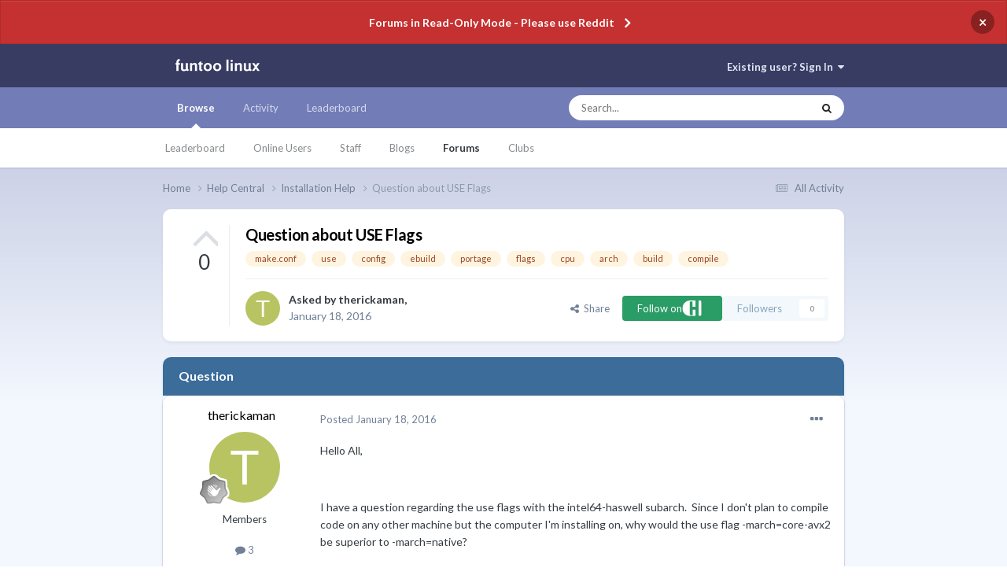

--- FILE ---
content_type: text/html;charset=UTF-8
request_url: https://forums.funtoo.org/topic/868-question-about-use-flags/
body_size: 14659
content:
<!DOCTYPE html>
<html lang="en-US" dir="ltr">
	<head>
		<meta charset="utf-8">
        
		<title>Question about USE Flags - Installation Help - funtoo forums</title>
		
			<script>
  (function(i,s,o,g,r,a,m){i['GoogleAnalyticsObject']=r;i[r]=i[r]||function(){
  (i[r].q=i[r].q||[]).push(arguments)},i[r].l=1*new Date();a=s.createElement(o),
  m=s.getElementsByTagName(o)[0];a.async=1;a.src=g;m.parentNode.insertBefore(a,m)
  })(window,document,'script','//www.google-analytics.com/analytics.js','ga');

  ga('create', 'UA-45183581-2', 'auto');
  ga('send', 'pageview');

</script>
		
		
		
		

	<meta name="viewport" content="width=device-width, initial-scale=1">


	
	


	<meta name="twitter:card" content="summary" />



	
		
			
				<meta property="og:title" content="Question about USE Flags">
			
		
	

	
		
			
				<meta property="og:type" content="website">
			
		
	

	
		
			
				<meta property="og:url" content="https://forums.funtoo.org/topic/868-question-about-use-flags/">
			
		
	

	
		
			
				<meta name="description" content="Hello All, I have a question regarding the use flags with the intel64-haswell subarch. Since I don&#039;t plan to compile code on any other machine but the computer I&#039;m installing on, why would the use flag -march=core-avx2 be superior to -march=native? Perhaps I&#039;m incorrect, but wouldn&#039;t -march=nativ...">
			
		
	

	
		
			
				<meta property="og:description" content="Hello All, I have a question regarding the use flags with the intel64-haswell subarch. Since I don&#039;t plan to compile code on any other machine but the computer I&#039;m installing on, why would the use flag -march=core-avx2 be superior to -march=native? Perhaps I&#039;m incorrect, but wouldn&#039;t -march=nativ...">
			
		
	

	
		
			
				<meta property="og:updated_time" content="2016-01-21T13:48:48Z">
			
		
	

	
		
			
				<meta name="keywords" content="make.conf, use, config, ebuild, portage, flags, cpu, arch, build, compile">
			
		
	

	
		
			
				<meta property="og:site_name" content="funtoo forums">
			
		
	

	
		
			
				<meta property="og:locale" content="en_US">
			
		
	


	
		<link rel="canonical" href="https://forums.funtoo.org/topic/868-question-about-use-flags/" />
	




<link rel="manifest" href="https://forums.funtoo.org/manifest.webmanifest/">
<meta name="msapplication-config" content="https://forums.funtoo.org/browserconfig.xml/">
<meta name="msapplication-starturl" content="/">
<meta name="application-name" content="funtoo forums">
<meta name="apple-mobile-web-app-title" content="funtoo forums">

	<meta name="theme-color" content="#383c62">










<link rel="preload" href="//forums.funtoo.org/applications/core/interface/font/fontawesome-webfont.woff2?v=4.7.0" as="font" crossorigin="anonymous">
		


	<link rel="preconnect" href="https://fonts.googleapis.com">
	<link rel="preconnect" href="https://fonts.gstatic.com" crossorigin>
	
		<link href="https://fonts.googleapis.com/css2?family=Lato:wght@300;400;500;600;700&display=swap" rel="stylesheet">
	



	<link rel='stylesheet' href='https://forums.funtoo.org/uploads/css_built_5/341e4a57816af3ba440d891ca87450ff_framework.css?v=aac28f74b21694463538' media='all'>

	<link rel='stylesheet' href='https://forums.funtoo.org/uploads/css_built_5/05e81b71abe4f22d6eb8d1a929494829_responsive.css?v=aac28f74b21694463538' media='all'>

	<link rel='stylesheet' href='https://forums.funtoo.org/uploads/css_built_5/90eb5adf50a8c640f633d47fd7eb1778_core.css?v=aac28f74b21694463538' media='all'>

	<link rel='stylesheet' href='https://forums.funtoo.org/uploads/css_built_5/5a0da001ccc2200dc5625c3f3934497d_core_responsive.css?v=aac28f74b21694463538' media='all'>

	<link rel='stylesheet' href='https://forums.funtoo.org/uploads/css_built_5/62e269ced0fdab7e30e026f1d30ae516_forums.css?v=aac28f74b21694463538' media='all'>

	<link rel='stylesheet' href='https://forums.funtoo.org/uploads/css_built_5/76e62c573090645fb99a15a363d8620e_forums_responsive.css?v=aac28f74b21694463538' media='all'>

	<link rel='stylesheet' href='https://forums.funtoo.org/uploads/css_built_5/ebdea0c6a7dab6d37900b9190d3ac77b_topics.css?v=aac28f74b21694463538' media='all'>





<link rel='stylesheet' href='https://forums.funtoo.org/uploads/css_built_5/258adbb6e4f3e83cd3b355f84e3fa002_custom.css?v=aac28f74b21694463538' media='all'>




		
		

	</head>
	<body class='ipsApp ipsApp_front ipsJS_none ipsClearfix' data-controller='core.front.core.app' data-message="" data-pageApp='forums' data-pageLocation='front' data-pageModule='forums' data-pageController='topic' data-pageID='868'  >
		
        

        

		<a href='#ipsLayout_mainArea' class='ipsHide' title='Go to main content on this page' accesskey='m'>Jump to content</a>
		



<div class='cAnnouncements' data-controller="core.front.core.announcementBanner" >
	
	<div class='cAnnouncementPageTop ipsJS_hide ipsAnnouncement ipsMessage_error' data-announcementId="6">
        
        <a href='https://forums.funtoo.org/announcement/6-forums-in-read-only-mode-please-use-reddit/' data-ipsDialog data-ipsDialog-title="Forums in Read-Only Mode - Please use Reddit">Forums in Read-Only Mode - Please use Reddit</a>
        

		<a href='#' data-role="dismissAnnouncement">×</a>
	</div>
	
</div>



		<div id='ipsLayout_header' class='ipsClearfix'>
			<header>
				<div class='ipsLayout_container'>
					


<a href='https://forums.funtoo.org/' id='elLogo' accesskey='1'><img src="https://forums.funtoo.org/uploads/monthly_2023_09/jira-logo-scaled.png.1934411b53b9b1d5448dc9e24c74be3e.png" alt='funtoo forums'></a>

					
						

	<ul id='elUserNav' class='ipsList_inline cSignedOut ipsResponsive_showDesktop'>
		
        
		
        
        
            
            <li id='elSignInLink'>
                <a href='https://forums.funtoo.org/login/' data-ipsMenu-closeOnClick="false" data-ipsMenu id='elUserSignIn'>
                    Existing user? Sign In &nbsp;<i class='fa fa-caret-down'></i>
                </a>
                
<div id='elUserSignIn_menu' class='ipsMenu ipsMenu_auto ipsHide'>
	<form accept-charset='utf-8' method='post' action='https://forums.funtoo.org/login/'>
		<input type="hidden" name="csrfKey" value="318e43afc8edcf48001230266e1ba62e">
		<input type="hidden" name="ref" value="aHR0cHM6Ly9mb3J1bXMuZnVudG9vLm9yZy90b3BpYy84NjgtcXVlc3Rpb24tYWJvdXQtdXNlLWZsYWdzLw==">
		<div data-role="loginForm">
			
			
			
				
<div class="ipsPad ipsForm ipsForm_vertical">
	<h4 class="ipsType_sectionHead">Sign In</h4>
	<br><br>
	<ul class='ipsList_reset'>
		<li class="ipsFieldRow ipsFieldRow_noLabel ipsFieldRow_fullWidth">
			
			
				<input type="text" placeholder="Display Name or Email Address" name="auth" autocomplete="email">
			
		</li>
		<li class="ipsFieldRow ipsFieldRow_noLabel ipsFieldRow_fullWidth">
			<input type="password" placeholder="Password" name="password" autocomplete="current-password">
		</li>
		<li class="ipsFieldRow ipsFieldRow_checkbox ipsClearfix">
			<span class="ipsCustomInput">
				<input type="checkbox" name="remember_me" id="remember_me_checkbox" value="1" checked aria-checked="true">
				<span></span>
			</span>
			<div class="ipsFieldRow_content">
				<label class="ipsFieldRow_label" for="remember_me_checkbox">Remember me</label>
				<span class="ipsFieldRow_desc">Not recommended on shared computers</span>
			</div>
		</li>
		<li class="ipsFieldRow ipsFieldRow_fullWidth">
			<button type="submit" name="_processLogin" value="usernamepassword" class="ipsButton ipsButton_primary ipsButton_small" id="elSignIn_submit">Sign In</button>
			
		</li>
	</ul>
</div>
			
		</div>
	</form>
</div>
            </li>
            
        
		
	</ul>

						
<ul class='ipsMobileHamburger ipsList_reset ipsResponsive_hideDesktop'>
	<li data-ipsDrawer data-ipsDrawer-drawerElem='#elMobileDrawer'>
		<a href='#' >
			
			
				
			
			
			
			<i class='fa fa-navicon'></i>
		</a>
	</li>
</ul>
					
				</div>
			</header>
			

	<nav data-controller='core.front.core.navBar' class=' ipsResponsive_showDesktop'>
		<div class='ipsNavBar_primary ipsLayout_container '>
			<ul data-role="primaryNavBar" class='ipsClearfix'>
				


	
		
		
			
		
		<li class='ipsNavBar_active' data-active id='elNavSecondary_1' data-role="navBarItem" data-navApp="core" data-navExt="CustomItem">
			
			
				<a href="https://forums.funtoo.org"  data-navItem-id="1" data-navDefault>
					Browse<span class='ipsNavBar_active__identifier'></span>
				</a>
			
			
				<ul class='ipsNavBar_secondary ' data-role='secondaryNavBar'>
					


	
		
		
		<li  id='elNavSecondary_15' data-role="navBarItem" data-navApp="core" data-navExt="Leaderboard">
			
			
				<a href="https://forums.funtoo.org/leaderboard/"  data-navItem-id="15" >
					Leaderboard<span class='ipsNavBar_active__identifier'></span>
				</a>
			
			
		</li>
	
	

	
		
		
		<li  id='elNavSecondary_14' data-role="navBarItem" data-navApp="core" data-navExt="OnlineUsers">
			
			
				<a href="https://forums.funtoo.org/online/"  data-navItem-id="14" >
					Online Users<span class='ipsNavBar_active__identifier'></span>
				</a>
			
			
		</li>
	
	

	
		
		
		<li  id='elNavSecondary_13' data-role="navBarItem" data-navApp="core" data-navExt="StaffDirectory">
			
			
				<a href="https://forums.funtoo.org/staff/"  data-navItem-id="13" >
					Staff<span class='ipsNavBar_active__identifier'></span>
				</a>
			
			
		</li>
	
	

	
	

	
		
		
		<li  id='elNavSecondary_11' data-role="navBarItem" data-navApp="blog" data-navExt="Blogs">
			
			
				<a href="https://forums.funtoo.org/blogs/"  data-navItem-id="11" >
					Blogs<span class='ipsNavBar_active__identifier'></span>
				</a>
			
			
		</li>
	
	

	
		
		
			
		
		<li class='ipsNavBar_active' data-active id='elNavSecondary_10' data-role="navBarItem" data-navApp="forums" data-navExt="Forums">
			
			
				<a href="https://forums.funtoo.org"  data-navItem-id="10" data-navDefault>
					Forums<span class='ipsNavBar_active__identifier'></span>
				</a>
			
			
		</li>
	
	

	
		
		
		<li  id='elNavSecondary_3' data-role="navBarItem" data-navApp="core" data-navExt="Clubs">
			
			
				<a href="https://forums.funtoo.org/clubs/"  data-navItem-id="3" >
					Clubs<span class='ipsNavBar_active__identifier'></span>
				</a>
			
			
		</li>
	
	

					<li class='ipsHide' id='elNavigationMore_1' data-role='navMore'>
						<a href='#' data-ipsMenu data-ipsMenu-appendTo='#elNavigationMore_1' id='elNavigationMore_1_dropdown'>More <i class='fa fa-caret-down'></i></a>
						<ul class='ipsHide ipsMenu ipsMenu_auto' id='elNavigationMore_1_dropdown_menu' data-role='moreDropdown'></ul>
					</li>
				</ul>
			
		</li>
	
	

	
		
		
		<li  id='elNavSecondary_2' data-role="navBarItem" data-navApp="core" data-navExt="CustomItem">
			
			
				<a href="https://forums.funtoo.org/discover/"  data-navItem-id="2" >
					Activity<span class='ipsNavBar_active__identifier'></span>
				</a>
			
			
				<ul class='ipsNavBar_secondary ipsHide' data-role='secondaryNavBar'>
					


	
		
		
		<li  id='elNavSecondary_9' data-role="navBarItem" data-navApp="core" data-navExt="Promoted">
			
			
				<a href="https://forums.funtoo.org/ourpicks/"  data-navItem-id="9" >
					Our Picks<span class='ipsNavBar_active__identifier'></span>
				</a>
			
			
		</li>
	
	

	
		
		
		<li  id='elNavSecondary_8' data-role="navBarItem" data-navApp="core" data-navExt="Search">
			
			
				<a href="https://forums.funtoo.org/search/"  data-navItem-id="8" >
					Search<span class='ipsNavBar_active__identifier'></span>
				</a>
			
			
		</li>
	
	

	
	

	
	

	
	

	
		
		
		<li  id='elNavSecondary_4' data-role="navBarItem" data-navApp="core" data-navExt="AllActivity">
			
			
				<a href="https://forums.funtoo.org/discover/"  data-navItem-id="4" >
					All Activity<span class='ipsNavBar_active__identifier'></span>
				</a>
			
			
		</li>
	
	

					<li class='ipsHide' id='elNavigationMore_2' data-role='navMore'>
						<a href='#' data-ipsMenu data-ipsMenu-appendTo='#elNavigationMore_2' id='elNavigationMore_2_dropdown'>More <i class='fa fa-caret-down'></i></a>
						<ul class='ipsHide ipsMenu ipsMenu_auto' id='elNavigationMore_2_dropdown_menu' data-role='moreDropdown'></ul>
					</li>
				</ul>
			
		</li>
	
	

	
		
		
		<li  id='elNavSecondary_16' data-role="navBarItem" data-navApp="core" data-navExt="Leaderboard">
			
			
				<a href="https://forums.funtoo.org/leaderboard/"  data-navItem-id="16" >
					Leaderboard<span class='ipsNavBar_active__identifier'></span>
				</a>
			
			
		</li>
	
	

				<li class='ipsHide' id='elNavigationMore' data-role='navMore'>
					<a href='#' data-ipsMenu data-ipsMenu-appendTo='#elNavigationMore' id='elNavigationMore_dropdown'>More</a>
					<ul class='ipsNavBar_secondary ipsHide' data-role='secondaryNavBar'>
						<li class='ipsHide' id='elNavigationMore_more' data-role='navMore'>
							<a href='#' data-ipsMenu data-ipsMenu-appendTo='#elNavigationMore_more' id='elNavigationMore_more_dropdown'>More <i class='fa fa-caret-down'></i></a>
							<ul class='ipsHide ipsMenu ipsMenu_auto' id='elNavigationMore_more_dropdown_menu' data-role='moreDropdown'></ul>
						</li>
					</ul>
				</li>
			</ul>
			

	<div id="elSearchWrapper">
		<div id='elSearch' data-controller="core.front.core.quickSearch">
			<form accept-charset='utf-8' action='//forums.funtoo.org/search/?do=quicksearch' method='post'>
                <input type='search' id='elSearchField' placeholder='Search...' name='q' autocomplete='off' aria-label='Search'>
                <details class='cSearchFilter'>
                    <summary  class='cSearchFilter__text' style="font-size: 10px;"></summary>
                    <ul class='cSearchFilter__menu'>
                        
                        <li><label><input type="radio" name="type" value="all" ><span class='cSearchFilter__menuText' style="font-size: 10px;">Everywhere</span></label></li>
                        
                            
                                <li><label><input type="radio" name="type" value='contextual_{&quot;type&quot;:&quot;forums_topic&quot;,&quot;nodes&quot;:7}' checked><span class='cSearchFilter__menuText' style="font-size: 10px;">This Forum</span></label></li>
                            
                                <li><label><input type="radio" name="type" value='contextual_{&quot;type&quot;:&quot;forums_topic&quot;,&quot;item&quot;:868}' checked><span class='cSearchFilter__menuText' style="font-size: 10px;">This Topic</span></label></li>
                            
                        
                        
                            <li><label><input type="radio" name="type" value="core_statuses_status"><span class='cSearchFilter__menuText' style="font-size: 10px;">Status Updates</span></label></li>
                        
                            <li><label><input type="radio" name="type" value="forums_topic"><span class='cSearchFilter__menuText' style="font-size: 10px;">Topics</span></label></li>
                        
                            <li><label><input type="radio" name="type" value="blog_entry"><span class='cSearchFilter__menuText' style="font-size: 10px;">Blog Entries</span></label></li>
                        
                            <li><label><input type="radio" name="type" value="core_members"><span class='cSearchFilter__menuText' style="font-size: 10px;">Members</span></label></li>
                        
                    </ul>
                </details>
				<button class='cSearchSubmit' type="submit" aria-label='Search'><i class="fa fa-search"></i></button>
			</form>
		</div>
	</div>

		</div>
	</nav>

			
<ul id='elMobileNav' class='ipsResponsive_hideDesktop' data-controller='core.front.core.mobileNav'>
	
		
			
			
				
				
			
				
					<li id='elMobileBreadcrumb'>
						<a href='https://forums.funtoo.org/forum/7-installation-help/'>
							<span>Installation Help</span>
						</a>
					</li>
				
				
			
				
				
			
		
	
	
	
	<li >
		<a data-action="defaultStream" href='https://forums.funtoo.org/discover/'><i class="fa fa-newspaper-o" aria-hidden="true"></i></a>
	</li>

	

	
		<li class='ipsJS_show'>
			<a href='https://forums.funtoo.org/search/'><i class='fa fa-search'></i></a>
		</li>
	
</ul>
		</div>
		<main id='ipsLayout_body' class='ipsLayout_container'>
			<div id='ipsLayout_contentArea'>
				<div id='ipsLayout_contentWrapper'>
					
<nav class='ipsBreadcrumb ipsBreadcrumb_top ipsFaded_withHover'>
	

	<ul class='ipsList_inline ipsPos_right'>
		
		<li >
			<a data-action="defaultStream" class='ipsType_light '  href='https://forums.funtoo.org/discover/'><i class="fa fa-newspaper-o" aria-hidden="true"></i> <span>All Activity</span></a>
		</li>
		
	</ul>

	<ul data-role="breadcrumbList">
		<li>
			<a title="Home" href='https://forums.funtoo.org/'>
				<span>Home <i class='fa fa-angle-right'></i></span>
			</a>
		</li>
		
		
			<li>
				
					<a href='https://forums.funtoo.org/forum/6-help-central/'>
						<span>Help Central <i class='fa fa-angle-right' aria-hidden="true"></i></span>
					</a>
				
			</li>
		
			<li>
				
					<a href='https://forums.funtoo.org/forum/7-installation-help/'>
						<span>Installation Help <i class='fa fa-angle-right' aria-hidden="true"></i></span>
					</a>
				
			</li>
		
			<li>
				
					Question about USE Flags
				
			</li>
		
	</ul>
</nav>
					
					<div id='ipsLayout_mainArea'>
						
						
						
						

	




						



<div class='ipsPageHeader ipsResponsive_pull ipsBox ipsPadding sm:ipsPadding:half ipsMargin_bottom'>
		
	
		<div class='ipsFlex ipsFlex-ai:stretch ipsFlex-jc:center'>
			<ul class='ipsList_reset cRatingColumn cRatingColumn_question ipsType_center ipsMargin_right ipsFlex-flex:00 ipsBorder_right'>
				
					<li>
						<span class='cAnswerRate cAnswerRate_up cAnswerRate_noPermission' data-ipsTooltip title='Sign in to rate this question'><i class='fa fa-angle-up'></i></span>
					</li>
				

					<li><span data-role="voteCount" data-voteCount="0" class='cAnswerRating '>0</span></li>

				
			</ul>
			<div class='ipsFlex-flex:11'>
	
	<div class='ipsFlex ipsFlex-ai:center ipsFlex-fw:wrap ipsGap:4'>
		<div class='ipsFlex-flex:11'>
			<h1 class='ipsType_pageTitle ipsContained_container'>
				

				
				
					<span class='ipsType_break ipsContained'>
						<span>Question about USE Flags</span>
					</span>
				
			</h1>
			
			
				


	
		<ul class='ipsTags ipsList_inline ' >
			
				
					

<li >
	
	<a href="https://forums.funtoo.org/tags/make.conf/" class='ipsTag' title="Find other content tagged with 'make.conf'" rel="tag" data-tag-label="make.conf"><span>make.conf</span></a>
	
</li>
				
					

<li >
	
	<a href="https://forums.funtoo.org/tags/use/" class='ipsTag' title="Find other content tagged with 'use'" rel="tag" data-tag-label="use"><span>use</span></a>
	
</li>
				
					

<li >
	
	<a href="https://forums.funtoo.org/tags/config/" class='ipsTag' title="Find other content tagged with 'config'" rel="tag" data-tag-label="config"><span>config</span></a>
	
</li>
				
					

<li >
	
	<a href="https://forums.funtoo.org/tags/ebuild/" class='ipsTag' title="Find other content tagged with 'ebuild'" rel="tag" data-tag-label="ebuild"><span>ebuild</span></a>
	
</li>
				
					

<li >
	
	<a href="https://forums.funtoo.org/tags/portage/" class='ipsTag' title="Find other content tagged with 'portage'" rel="tag" data-tag-label="portage"><span>portage</span></a>
	
</li>
				
					

<li >
	
	<a href="https://forums.funtoo.org/tags/flags/" class='ipsTag' title="Find other content tagged with 'flags'" rel="tag" data-tag-label="flags"><span>flags</span></a>
	
</li>
				
					

<li >
	
	<a href="https://forums.funtoo.org/tags/cpu/" class='ipsTag' title="Find other content tagged with 'cpu'" rel="tag" data-tag-label="cpu"><span>cpu</span></a>
	
</li>
				
					

<li >
	
	<a href="https://forums.funtoo.org/tags/arch/" class='ipsTag' title="Find other content tagged with 'arch'" rel="tag" data-tag-label="arch"><span>arch</span></a>
	
</li>
				
					

<li >
	
	<a href="https://forums.funtoo.org/tags/build/" class='ipsTag' title="Find other content tagged with 'build'" rel="tag" data-tag-label="build"><span>build</span></a>
	
</li>
				
					

<li >
	
	<a href="https://forums.funtoo.org/tags/compile/" class='ipsTag' title="Find other content tagged with 'compile'" rel="tag" data-tag-label="compile"><span>compile</span></a>
	
</li>
				
			
			
		</ul>
		
	

			
		</div>
		
	</div>
	<hr class='ipsHr'>
	<div class='ipsPageHeader__meta ipsFlex ipsFlex-jc:between ipsFlex-ai:center ipsFlex-fw:wrap ipsGap:3'>
		<div class='ipsFlex-flex:11'>
			<div class='ipsPhotoPanel ipsPhotoPanel_mini ipsPhotoPanel_notPhone ipsClearfix'>
				


	<a href="https://forums.funtoo.org/profile/834-therickaman/" rel="nofollow" data-ipsHover data-ipsHover-width="370" data-ipsHover-target="https://forums.funtoo.org/profile/834-therickaman/?do=hovercard" class="ipsUserPhoto ipsUserPhoto_mini" title="Go to therickaman's profile">
		<img src='data:image/svg+xml,%3Csvg%20xmlns%3D%22http%3A%2F%2Fwww.w3.org%2F2000%2Fsvg%22%20viewBox%3D%220%200%201024%201024%22%20style%3D%22background%3A%23b8c462%22%3E%3Cg%3E%3Ctext%20text-anchor%3D%22middle%22%20dy%3D%22.35em%22%20x%3D%22512%22%20y%3D%22512%22%20fill%3D%22%23ffffff%22%20font-size%3D%22700%22%20font-family%3D%22-apple-system%2C%20BlinkMacSystemFont%2C%20Roboto%2C%20Helvetica%2C%20Arial%2C%20sans-serif%22%3ET%3C%2Ftext%3E%3C%2Fg%3E%3C%2Fsvg%3E' alt='therickaman' loading="lazy">
	</a>

				<div>
					<p class='ipsType_reset ipsType_blendLinks'>
						<span class='ipsType_normal'>
						
							<strong>Asked by 


<a href='https://forums.funtoo.org/profile/834-therickaman/' rel="nofollow" data-ipsHover data-ipsHover-width='370' data-ipsHover-target='https://forums.funtoo.org/profile/834-therickaman/?do=hovercard&amp;referrer=https%253A%252F%252Fforums.funtoo.org%252Ftopic%252F868-question-about-use-flags%252F' title="Go to therickaman's profile" class="ipsType_break">therickaman</a>,</strong><br />
							<span class='ipsType_light'><time datetime='2016-01-18T07:40:20Z' title='01/18/2016 07:40  AM' data-short='9 yr'>January 18, 2016</time></span>
						
						</span>
					</p>
				</div>
			</div>
		</div>
		
			<div class='ipsFlex-flex:01 ipsResponsive_hidePhone'>
				<div class='ipsShareLinks'>
					
						


    <a href='#elShareItem_1891683451_menu' id='elShareItem_1891683451' data-ipsMenu class='ipsShareButton ipsButton ipsButton_verySmall ipsButton_link ipsButton_link--light'>
        <span><i class='fa fa-share-alt'></i></span> &nbsp;Share
    </a>

    <div class='ipsPadding ipsMenu ipsMenu_auto ipsHide' id='elShareItem_1891683451_menu' data-controller="core.front.core.sharelink">
        <ul class='ipsList_inline'>
            
                <li>
<a href="https://twitter.com/share?url=https%3A%2F%2Fforums.funtoo.org%2Ftopic%2F868-question-about-use-flags%2F" class="cShareLink cShareLink_twitter" target="_blank" data-role="shareLink" title='Share on Twitter' data-ipsTooltip rel='nofollow noopener'>
	<i class="fa fa-twitter"></i>
</a></li>
            
                <li>
<a href="https://www.facebook.com/sharer/sharer.php?u=https%3A%2F%2Fforums.funtoo.org%2Ftopic%2F868-question-about-use-flags%2F" class="cShareLink cShareLink_facebook" target="_blank" data-role="shareLink" title='Share on Facebook' data-ipsTooltip rel='noopener nofollow'>
	<i class="fa fa-facebook"></i>
</a></li>
            
                <li>
<a href="https://www.reddit.com/submit?url=https%3A%2F%2Fforums.funtoo.org%2Ftopic%2F868-question-about-use-flags%2F&amp;title=Question+about+USE+Flags" rel="nofollow noopener" class="cShareLink cShareLink_reddit" target="_blank" title='Share on Reddit' data-ipsTooltip>
	<i class="fa fa-reddit"></i>
</a></li>
            
                <li>
<a href="https://pinterest.com/pin/create/button/?url=https://forums.funtoo.org/topic/868-question-about-use-flags/&amp;media=" class="cShareLink cShareLink_pinterest" rel="nofollow noopener" target="_blank" data-role="shareLink" title='Share on Pinterest' data-ipsTooltip>
	<i class="fa fa-pinterest"></i>
</a></li>
            
        </ul>
        
            <hr class='ipsHr'>
            <button class='ipsHide ipsButton ipsButton_verySmall ipsButton_light ipsButton_fullWidth ipsMargin_top:half' data-controller='core.front.core.webshare' data-role='webShare' data-webShareTitle='Question about USE Flags' data-webShareText='Question about USE Flags' data-webShareUrl='https://forums.funtoo.org/topic/868-question-about-use-flags/'>More sharing options...</button>
        
    </div>

					
					
                    

					



					


	<div style="display:inline-block;">
		

<a data-ipsdialog class="chFollow ipsFollow ipsButton ipsButton_verySmall" href="https://forums.funtoo.org/hive/follow/" title="Follow on Community Hive"> 
    
        <span>
            Follow on
            <i class="fa chLogo"></i>
        </span>
    
</a>
	</div>


<div data-followApp='forums' data-followArea='topic' data-followID='868' data-controller='core.front.core.followButton'>
	

	<a href='https://forums.funtoo.org/login/' rel="nofollow" class="ipsFollow ipsPos_middle ipsButton ipsButton_light ipsButton_verySmall ipsButton_disabled" data-role="followButton" data-ipsTooltip title='Sign in to follow this'>
		<span>Followers</span>
		<span class='ipsCommentCount'>0</span>
	</a>

</div>
				</div>
			</div>
					
	</div>
	
	
			</div>
		</div>
	
</div>








<div class='ipsClearfix'>
	<ul class="ipsToolList ipsToolList_horizontal ipsClearfix ipsSpacer_both ipsResponsive_hidePhone">
		
		
		
	</ul>
</div>

<div id='comments' data-controller='core.front.core.commentFeed,forums.front.topic.view, core.front.core.ignoredComments' data-autoPoll data-baseURL='https://forums.funtoo.org/topic/868-question-about-use-flags/' data-lastPage data-feedID='topic-868' class='cTopic ipsClear ipsSpacer_top'>
	
		<div class='ipsBox ipsResponsive_pull'>
			<h2 class='ipsType_sectionTitle ipsType_reset'>Question</h2>
			



<a id='comment-4307'></a>
<article  id='elComment_4307' class='cPost ipsBox ipsResponsive_pull cPostQuestion ipsBox--child sm:ipsPadding_horizontal:half ipsComment  ipsComment_parent ipsClearfix ipsClear ipsColumns ipsColumns_noSpacing ipsColumns_collapsePhone    '>
	

	

	<div class='cAuthorPane_mobile ipsResponsive_showPhone'>
		<div class='cAuthorPane_photo'>
			<div class='cAuthorPane_photoWrap'>
				


	<a href="https://forums.funtoo.org/profile/834-therickaman/" rel="nofollow" data-ipsHover data-ipsHover-width="370" data-ipsHover-target="https://forums.funtoo.org/profile/834-therickaman/?do=hovercard" class="ipsUserPhoto ipsUserPhoto_large" title="Go to therickaman's profile">
		<img src='data:image/svg+xml,%3Csvg%20xmlns%3D%22http%3A%2F%2Fwww.w3.org%2F2000%2Fsvg%22%20viewBox%3D%220%200%201024%201024%22%20style%3D%22background%3A%23b8c462%22%3E%3Cg%3E%3Ctext%20text-anchor%3D%22middle%22%20dy%3D%22.35em%22%20x%3D%22512%22%20y%3D%22512%22%20fill%3D%22%23ffffff%22%20font-size%3D%22700%22%20font-family%3D%22-apple-system%2C%20BlinkMacSystemFont%2C%20Roboto%2C%20Helvetica%2C%20Arial%2C%20sans-serif%22%3ET%3C%2Ftext%3E%3C%2Fg%3E%3C%2Fsvg%3E' alt='therickaman' loading="lazy">
	</a>

				
				
					<a href="https://forums.funtoo.org/profile/834-therickaman/badges/" rel="nofollow">
						
<img src='https://forums.funtoo.org/uploads/monthly_2021_10/1_Newbie.svg' loading="lazy" alt="Newbie" class="cAuthorPane_badge cAuthorPane_badge--rank ipsOutline ipsOutline:2px" data-ipsTooltip title="Rank: Newbie (1/14)">
					</a>
				
			</div>
		</div>
		<div class='cAuthorPane_content'>
			<h3 class='ipsType_sectionHead cAuthorPane_author ipsType_break ipsType_blendLinks ipsFlex ipsFlex-ai:center'>
				


<a href='https://forums.funtoo.org/profile/834-therickaman/' rel="nofollow" data-ipsHover data-ipsHover-width='370' data-ipsHover-target='https://forums.funtoo.org/profile/834-therickaman/?do=hovercard&amp;referrer=https%253A%252F%252Fforums.funtoo.org%252Ftopic%252F868-question-about-use-flags%252F' title="Go to therickaman's profile" class="ipsType_break"><span style='color:#'>therickaman</span></a>
			</h3>
			<div class='ipsType_light ipsType_reset'>
				<a href='https://forums.funtoo.org/topic/868-question-about-use-flags/?do=findComment&amp;comment=4307' rel="nofollow" class='ipsType_blendLinks'>Posted <time datetime='2016-01-18T07:40:20Z' title='01/18/2016 07:40  AM' data-short='9 yr'>January 18, 2016</time></a>
				
			</div>
		</div>
	</div>
	<aside class='ipsComment_author cAuthorPane ipsColumn ipsColumn_medium ipsResponsive_hidePhone'>
		<h3 class='ipsType_sectionHead cAuthorPane_author ipsType_blendLinks ipsType_break'><strong>


<a href='https://forums.funtoo.org/profile/834-therickaman/' rel="nofollow" data-ipsHover data-ipsHover-width='370' data-ipsHover-target='https://forums.funtoo.org/profile/834-therickaman/?do=hovercard&amp;referrer=https%253A%252F%252Fforums.funtoo.org%252Ftopic%252F868-question-about-use-flags%252F' title="Go to therickaman's profile" class="ipsType_break">therickaman</a></strong>
			
		</h3>
		<ul class='cAuthorPane_info ipsList_reset'>
			<li data-role='photo' class='cAuthorPane_photo'>
				<div class='cAuthorPane_photoWrap'>
					


	<a href="https://forums.funtoo.org/profile/834-therickaman/" rel="nofollow" data-ipsHover data-ipsHover-width="370" data-ipsHover-target="https://forums.funtoo.org/profile/834-therickaman/?do=hovercard" class="ipsUserPhoto ipsUserPhoto_large" title="Go to therickaman's profile">
		<img src='data:image/svg+xml,%3Csvg%20xmlns%3D%22http%3A%2F%2Fwww.w3.org%2F2000%2Fsvg%22%20viewBox%3D%220%200%201024%201024%22%20style%3D%22background%3A%23b8c462%22%3E%3Cg%3E%3Ctext%20text-anchor%3D%22middle%22%20dy%3D%22.35em%22%20x%3D%22512%22%20y%3D%22512%22%20fill%3D%22%23ffffff%22%20font-size%3D%22700%22%20font-family%3D%22-apple-system%2C%20BlinkMacSystemFont%2C%20Roboto%2C%20Helvetica%2C%20Arial%2C%20sans-serif%22%3ET%3C%2Ftext%3E%3C%2Fg%3E%3C%2Fsvg%3E' alt='therickaman' loading="lazy">
	</a>

					
					
						
<img src='https://forums.funtoo.org/uploads/monthly_2021_10/1_Newbie.svg' loading="lazy" alt="Newbie" class="cAuthorPane_badge cAuthorPane_badge--rank ipsOutline ipsOutline:2px" data-ipsTooltip title="Rank: Newbie (1/14)">
					
				</div>
			</li>
			
				<li data-role='group'><span style='color:#'>Members</span></li>
				
			
			
				<li data-role='stats' class='ipsMargin_top'>
					<ul class="ipsList_reset ipsType_light ipsFlex ipsFlex-ai:center ipsFlex-jc:center ipsGap_row:2 cAuthorPane_stats">
						<li>
							
								<a href="https://forums.funtoo.org/profile/834-therickaman/content/" rel="nofollow" title="3 posts" data-ipsTooltip class="ipsType_blendLinks">
							
								<i class="fa fa-comment"></i> 3
							
								</a>
							
						</li>
						
					</ul>
				</li>
			
			
				

			
		</ul>
	</aside>
	<div class='ipsColumn ipsColumn_fluid ipsMargin:none'>
		

<div id='comment-4307_wrap' data-controller='core.front.core.comment' data-commentApp='forums' data-commentType='forums' data-commentID="4307" data-quoteData='{&quot;userid&quot;:834,&quot;username&quot;:&quot;therickaman&quot;,&quot;timestamp&quot;:1453102820,&quot;contentapp&quot;:&quot;forums&quot;,&quot;contenttype&quot;:&quot;forums&quot;,&quot;contentid&quot;:868,&quot;contentclass&quot;:&quot;forums_Topic&quot;,&quot;contentcommentid&quot;:4307}' class='ipsComment_content ipsType_medium'>

	<div class='ipsComment_meta ipsType_light ipsFlex ipsFlex-ai:center ipsFlex-jc:between ipsFlex-fd:row-reverse'>
		<div class='ipsType_light ipsType_reset ipsType_blendLinks ipsComment_toolWrap'>
			<div class='ipsResponsive_hidePhone ipsComment_badges'>
				<ul class='ipsList_reset ipsFlex ipsFlex-jc:end ipsFlex-fw:wrap ipsGap:2 ipsGap_row:1'>
					
					
					
					
					
				</ul>
			</div>
			<ul class='ipsList_reset ipsComment_tools'>
				<li>
					<a href='#elControls_4307_menu' class='ipsComment_ellipsis' id='elControls_4307' title='More options...' data-ipsMenu data-ipsMenu-appendTo='#comment-4307_wrap'><i class='fa fa-ellipsis-h'></i></a>
					<ul id='elControls_4307_menu' class='ipsMenu ipsMenu_narrow ipsHide'>
						
							<li class='ipsMenu_item'><a href='https://forums.funtoo.org/topic/868-question-about-use-flags/?do=reportComment&amp;comment=4307' data-ipsDialog data-ipsDialog-remoteSubmit data-ipsDialog-size='medium' data-ipsDialog-flashMessage='Thanks for your report.' data-ipsDialog-title="Report post" data-action='reportComment' title='Report this content'>Report</a></li>
						
						
							<li class='ipsMenu_item'><a href='https://forums.funtoo.org/topic/868-question-about-use-flags/' title='Share this post' data-ipsDialog data-ipsDialog-size='narrow' data-ipsDialog-content='#elShareComment_4307_menu' data-ipsDialog-title="Share this post" id='elSharePost_4307' data-role='shareComment'>Share</a></li>
						
                        
						
						
						
							
								
							
							
							
							
							
							
						
					</ul>
				</li>
				
			</ul>
		</div>

		<div class='ipsType_reset ipsResponsive_hidePhone'>
			<a href='https://forums.funtoo.org/topic/868-question-about-use-flags/?do=findComment&amp;comment=4307' rel="nofollow" class='ipsType_blendLinks'>Posted <time datetime='2016-01-18T07:40:20Z' title='01/18/2016 07:40  AM' data-short='9 yr'>January 18, 2016</time></a>
			
			<span class='ipsResponsive_hidePhone'>
				
				
			</span>
		</div>
	</div>

	

    

	<div class='cPost_contentWrap'>
		
		<div data-role='commentContent' class='ipsType_normal ipsType_richText ipsPadding_bottom ipsContained' data-controller='core.front.core.lightboxedImages'>
			
<p>Hello All,</p>
<p> </p>
<p>I have a question regarding the use flags with the intel64-haswell subarch.  Since I don't plan to compile code on any other machine but the computer I'm installing on, why would the use flag -march=core-avx2 be superior to -march=native?</p>
<p> </p>
<p>Perhaps I'm incorrect, but wouldn't -march=native be best for me?  If not, why?  I'm really confused by core-avx2.  I could be wrong, but I think using -march=native is equivalent to -march=haswell in this case.  If so, is -march=haswell different from -march=core-avx2?</p>
<p> </p>
<p>I did notice that the CPU_FLAGS mentioned on the subarch page missed avx2, so I added that into the CPU_FLAGS within make.conf.</p>
<p> </p>
<p>Any help would be greatly appreciated.</p>
<p> </p>
<p>Thanks,</p>
<p> </p>
<p>Rick</p>


			
		</div>

		

		
	</div>

	

	



<div class='ipsPadding ipsHide cPostShareMenu' id='elShareComment_4307_menu'>
	<h5 class='ipsType_normal ipsType_reset'>Link to comment</h5>
	
		
	
	
	<input type='text' value='https://forums.funtoo.org/topic/868-question-about-use-flags/' class='ipsField_fullWidth'>

	
	<h5 class='ipsType_normal ipsType_reset ipsSpacer_top'>Share on other sites</h5>
	

	<ul class='ipsList_inline ipsList_noSpacing ipsClearfix' data-controller="core.front.core.sharelink">
		
			<li>
<a href="https://twitter.com/share?url=https%3A%2F%2Fforums.funtoo.org%2Ftopic%2F868-question-about-use-flags%2F%3Fdo%3DfindComment%26comment%3D4307" class="cShareLink cShareLink_twitter" target="_blank" data-role="shareLink" title='Share on Twitter' data-ipsTooltip rel='nofollow noopener'>
	<i class="fa fa-twitter"></i>
</a></li>
		
			<li>
<a href="https://www.facebook.com/sharer/sharer.php?u=https%3A%2F%2Fforums.funtoo.org%2Ftopic%2F868-question-about-use-flags%2F%3Fdo%3DfindComment%26comment%3D4307" class="cShareLink cShareLink_facebook" target="_blank" data-role="shareLink" title='Share on Facebook' data-ipsTooltip rel='noopener nofollow'>
	<i class="fa fa-facebook"></i>
</a></li>
		
			<li>
<a href="https://www.reddit.com/submit?url=https%3A%2F%2Fforums.funtoo.org%2Ftopic%2F868-question-about-use-flags%2F%3Fdo%3DfindComment%26comment%3D4307&amp;title=Question+about+USE+Flags" rel="nofollow noopener" class="cShareLink cShareLink_reddit" target="_blank" title='Share on Reddit' data-ipsTooltip>
	<i class="fa fa-reddit"></i>
</a></li>
		
			<li>
<a href="https://pinterest.com/pin/create/button/?url=https://forums.funtoo.org/topic/868-question-about-use-flags/?do=findComment%26comment=4307&amp;media=" class="cShareLink cShareLink_pinterest" rel="nofollow noopener" target="_blank" data-role="shareLink" title='Share on Pinterest' data-ipsTooltip>
	<i class="fa fa-pinterest"></i>
</a></li>
		
	</ul>


	<hr class='ipsHr'>
	<button class='ipsHide ipsButton ipsButton_small ipsButton_light ipsButton_fullWidth ipsMargin_top:half' data-controller='core.front.core.webshare' data-role='webShare' data-webShareTitle='Question about USE Flags' data-webShareText='Hello All, 
  
I have a question regarding the use flags with the intel64-haswell subarch.  Since I don&#039;t plan to compile code on any other machine but the computer I&#039;m installing on, why would the use flag -march=core-avx2 be superior to -march=native? 
  
Perhaps I&#039;m incorrect, but wouldn&#039;t -march=native be best for me?  If not, why?  I&#039;m really confused by core-avx2.  I could be wrong, but I think using -march=native is equivalent to -march=haswell in this case.  If so, is -march=haswell different from -march=core-avx2? 
  
I did notice that the CPU_FLAGS mentioned on the subarch page missed avx2, so I added that into the CPU_FLAGS within make.conf. 
  
Any help would be greatly appreciated. 
  
Thanks, 
  
Rick 
' data-webShareUrl='https://forums.funtoo.org/topic/868-question-about-use-flags/?do=findComment&amp;comment=4307'>More sharing options...</button>

	
</div>
</div>
	</div>
</article>
		</div>
		
		
					
		<div class='ipsSpacer_both'>
			<div class="ipsBox ipsResponsive_pull ipsMargin_bottom">
				<h2 class='ipsType_sectionTitle ipsType_reset ipsHide'>3 answers to this question</h2>
				<div class="ipsPadding:half ipsClearfix">
					<ul class="ipsPos_right ipsButtonRow ipsClearfix sm:ipsMargin_bottom:half">
						
						<li>
							<a href='https://forums.funtoo.org/topic/868-question-about-use-flags/' id="elSortBy_answers" class='ipsButtonRow_active'>Sort by votes</a>
						</li>
						<li>
							<a href='https://forums.funtoo.org/topic/868-question-about-use-flags/?sortby=date' id="elSortBy_date" >Sort by date</a>
						</li>
					</ul>
					
				</div>
			</div>
		</div>
	

	

<div data-controller='core.front.core.recommendedComments' data-url='https://forums.funtoo.org/topic/868-question-about-use-flags/?recommended=comments' class='ipsRecommendedComments ipsHide'>
	<div data-role="recommendedComments">
		<h2 class='ipsType_sectionHead ipsType_large ipsType_bold ipsMargin_bottom'>Recommended Posts</h2>
		
	</div>
</div>
	
	<div id="elPostFeed" data-role='commentFeed' data-controller='core.front.core.moderation' >
		<form action="https://forums.funtoo.org/topic/868-question-about-use-flags/?csrfKey=318e43afc8edcf48001230266e1ba62e&amp;do=multimodComment" method="post" data-ipsPageAction data-role='moderationTools'>
			
			
				

					

					
					



<a id='comment-4308'></a>
<article  id='elComment_4308' class='cPost ipsBox ipsResponsive_pull cPostQuestion ipsComment  ipsComment_parent ipsClearfix ipsClear ipsColumns ipsColumns_noSpacing ipsColumns_collapsePhone    '>
	
		

<div class='cRatingColumn ipsClearfix ipsAreaBackground_light  ipsColumn ipsColumn_narrow ipsType_center' data-controller='forums.front.topic.answers'>
	
	<ul class='ipsList_reset cPostRating_controls'>
	
		
	
		
			<li class='cPostRating_up'>
				<span class='cAnswerRate cAnswerRate_up cAnswerRate_noPermission' data-ipsTooltip title='Sign in to rate this answer'><i class='fa fa-angle-up'></i></span>
			</li>
		

			<li class='cPostRating_count'>
				<span title=" votes" data-role="voteCount" data-voteCount="0" class='cAnswerRating '>0</span>
			</li>

		
			<li  class='cPostRating_down'>
				<span class='cAnswerRate cAnswerRate_down cAnswerRate_noPermission' data-ipsTooltip title='Sign in to rate this answer'><i class='fa fa-angle-down'></i></span>
			</li>
		
	
	</ul>

</div>
	

	

	<div class='cAuthorPane_mobile ipsResponsive_showPhone'>
		<div class='cAuthorPane_photo'>
			<div class='cAuthorPane_photoWrap'>
				


	<a href="https://forums.funtoo.org/profile/625-cardinal/" rel="nofollow" data-ipsHover data-ipsHover-width="370" data-ipsHover-target="https://forums.funtoo.org/profile/625-cardinal/?do=hovercard" class="ipsUserPhoto ipsUserPhoto_large" title="Go to cardinal's profile">
		<img src='https://forums.funtoo.org/uploads/monthly_2019_04/pinguinradiocom.thumb.jpg.ff121f19ea8a2fa715868774305dab2a.jpg' alt='cardinal' loading="lazy">
	</a>

				
				
					<a href="https://forums.funtoo.org/profile/625-cardinal/badges/" rel="nofollow">
						
<img src='https://forums.funtoo.org/uploads/monthly_2021_10/4_Contributor.svg' loading="lazy" alt="Contributor" class="cAuthorPane_badge cAuthorPane_badge--rank ipsOutline ipsOutline:2px" data-ipsTooltip title="Rank: Contributor (5/14)">
					</a>
				
			</div>
		</div>
		<div class='cAuthorPane_content'>
			<h3 class='ipsType_sectionHead cAuthorPane_author ipsType_break ipsType_blendLinks ipsFlex ipsFlex-ai:center'>
				


<a href='https://forums.funtoo.org/profile/625-cardinal/' rel="nofollow" data-ipsHover data-ipsHover-width='370' data-ipsHover-target='https://forums.funtoo.org/profile/625-cardinal/?do=hovercard&amp;referrer=https%253A%252F%252Fforums.funtoo.org%252Ftopic%252F868-question-about-use-flags%252F' title="Go to cardinal's profile" class="ipsType_break"><span style='color:#'>cardinal</span></a>
			</h3>
			<div class='ipsType_light ipsType_reset'>
				<a href='https://forums.funtoo.org/topic/868-question-about-use-flags/?do=findComment&amp;comment=4308' rel="nofollow" class='ipsType_blendLinks'>Posted <time datetime='2016-01-19T03:22:13Z' title='01/19/2016 03:22  AM' data-short='9 yr'>January 19, 2016</time></a>
				
			</div>
		</div>
	</div>
	<aside class='ipsComment_author cAuthorPane ipsColumn ipsColumn_medium ipsResponsive_hidePhone'>
		<h3 class='ipsType_sectionHead cAuthorPane_author ipsType_blendLinks ipsType_break'><strong>


<a href='https://forums.funtoo.org/profile/625-cardinal/' rel="nofollow" data-ipsHover data-ipsHover-width='370' data-ipsHover-target='https://forums.funtoo.org/profile/625-cardinal/?do=hovercard&amp;referrer=https%253A%252F%252Fforums.funtoo.org%252Ftopic%252F868-question-about-use-flags%252F' title="Go to cardinal's profile" class="ipsType_break">cardinal</a></strong>
			
		</h3>
		<ul class='cAuthorPane_info ipsList_reset'>
			<li data-role='photo' class='cAuthorPane_photo'>
				<div class='cAuthorPane_photoWrap'>
					


	<a href="https://forums.funtoo.org/profile/625-cardinal/" rel="nofollow" data-ipsHover data-ipsHover-width="370" data-ipsHover-target="https://forums.funtoo.org/profile/625-cardinal/?do=hovercard" class="ipsUserPhoto ipsUserPhoto_large" title="Go to cardinal's profile">
		<img src='https://forums.funtoo.org/uploads/monthly_2019_04/pinguinradiocom.thumb.jpg.ff121f19ea8a2fa715868774305dab2a.jpg' alt='cardinal' loading="lazy">
	</a>

					
					
						
<img src='https://forums.funtoo.org/uploads/monthly_2021_10/4_Contributor.svg' loading="lazy" alt="Contributor" class="cAuthorPane_badge cAuthorPane_badge--rank ipsOutline ipsOutline:2px" data-ipsTooltip title="Rank: Contributor (5/14)">
					
				</div>
			</li>
			
				<li data-role='group'><span style='color:#'>Members</span></li>
				
			
			
				<li data-role='stats' class='ipsMargin_top'>
					<ul class="ipsList_reset ipsType_light ipsFlex ipsFlex-ai:center ipsFlex-jc:center ipsGap_row:2 cAuthorPane_stats">
						<li>
							
								<a href="https://forums.funtoo.org/profile/625-cardinal/content/" rel="nofollow" title="490 posts" data-ipsTooltip class="ipsType_blendLinks">
							
								<i class="fa fa-comment"></i> 490
							
								</a>
							
						</li>
						
							<li>
								
									<a href='https://forums.funtoo.org/profile/625-cardinal/solutions/' rel="nofollow" title="78 solutions" data-ipsTooltip class='ipsType_blendLinks'>
										
									   <i class='fa fa-check-circle'></i> 78
								
									</a>
								
							</li>
						
					</ul>
				</li>
			
			
				

			
		</ul>
	</aside>
	<div class='ipsColumn ipsColumn_fluid ipsMargin:none'>
		

<div id='comment-4308_wrap' data-controller='core.front.core.comment' data-commentApp='forums' data-commentType='forums' data-commentID="4308" data-quoteData='{&quot;userid&quot;:625,&quot;username&quot;:&quot;cardinal&quot;,&quot;timestamp&quot;:1453173733,&quot;contentapp&quot;:&quot;forums&quot;,&quot;contenttype&quot;:&quot;forums&quot;,&quot;contentid&quot;:868,&quot;contentclass&quot;:&quot;forums_Topic&quot;,&quot;contentcommentid&quot;:4308}' class='ipsComment_content ipsType_medium'>

	<div class='ipsComment_meta ipsType_light ipsFlex ipsFlex-ai:center ipsFlex-jc:between ipsFlex-fd:row-reverse'>
		<div class='ipsType_light ipsType_reset ipsType_blendLinks ipsComment_toolWrap'>
			<div class='ipsResponsive_hidePhone ipsComment_badges'>
				<ul class='ipsList_reset ipsFlex ipsFlex-jc:end ipsFlex-fw:wrap ipsGap:2 ipsGap_row:1'>
					
					
					
					
					
				</ul>
			</div>
			<ul class='ipsList_reset ipsComment_tools'>
				<li>
					<a href='#elControls_4308_menu' class='ipsComment_ellipsis' id='elControls_4308' title='More options...' data-ipsMenu data-ipsMenu-appendTo='#comment-4308_wrap'><i class='fa fa-ellipsis-h'></i></a>
					<ul id='elControls_4308_menu' class='ipsMenu ipsMenu_narrow ipsHide'>
						
							<li class='ipsMenu_item'><a href='https://forums.funtoo.org/topic/868-question-about-use-flags/?do=reportComment&amp;comment=4308' data-ipsDialog data-ipsDialog-remoteSubmit data-ipsDialog-size='medium' data-ipsDialog-flashMessage='Thanks for your report.' data-ipsDialog-title="Report post" data-action='reportComment' title='Report this content'>Report</a></li>
						
						
							<li class='ipsMenu_item'><a href='https://forums.funtoo.org/topic/868-question-about-use-flags/?do=findComment&amp;comment=4308' rel="nofollow" title='Share this post' data-ipsDialog data-ipsDialog-size='narrow' data-ipsDialog-content='#elShareComment_4308_menu' data-ipsDialog-title="Share this post" id='elSharePost_4308' data-role='shareComment'>Share</a></li>
						
                        
						
						
						
							
								
							
							
							
							
							
							
						
					</ul>
				</li>
				
			</ul>
		</div>

		<div class='ipsType_reset ipsResponsive_hidePhone'>
			<a href='https://forums.funtoo.org/topic/868-question-about-use-flags/?do=findComment&amp;comment=4308' rel="nofollow" class='ipsType_blendLinks'>Posted <time datetime='2016-01-19T03:22:13Z' title='01/19/2016 03:22  AM' data-short='9 yr'>January 19, 2016</time></a>
			
			<span class='ipsResponsive_hidePhone'>
				
				
			</span>
		</div>
	</div>

	

    

	<div class='cPost_contentWrap'>
		
		<div data-role='commentContent' class='ipsType_normal ipsType_richText ipsPadding_bottom ipsContained' data-controller='core.front.core.lightboxedImages'>
			
<p><a href="https://gcc.gnu.org/gcc-4.9/changes.html" rel="external nofollow">https://gcc.gnu.org/gcc-4.9/changes.html</a><br />New Targets and Target Specific Improvements<br />IA-32/x86-64<br />Optimizing for other Intel microarchitectures have been <strong>renamed</strong> to -march=nehalem, westmere, sandybridge, ivybridge, haswell, bonnell.<br />Funtoo uses gcc-4.9.3,  -march=haswell is set with</p>
<br /><pre class="ipsCode prettyprint lang-auto">
epro subarch intel64-haswell-pure64 
</pre>
<p>or</p>
<pre class="ipsCode prettyprint lang-auto">
epro subarch intel64-haswell-64
</pre>
<p>gcc &lt; 4.9 would use -march=core-avx2<br /><br />My preference is to use native on my pure64 install.<br /> </p>
<pre class="ipsCode prettyprint lang-auto">
epro subarch native_pure64 
</pre>
<p>Setting -march=haswell or using native with haswell cpu should enable avx2</p>
<p>man gcc:</p>
<p>haswell<br />Intel Haswell CPU with 64-bit extensions, MOVBE, MMX, SSE, SSE2,<br />SSE3, SSSE3, SSE4.1, SSE4.2, POPCNT, AVX, AVX2, AES, PCLMUL,<br />FSGSBASE, RDRND, FMA, BMI, BMI2 and F16C instruction set support.</p>
<p> </p>
<p>Verify what is auto-enabled with native:</p>
<pre class="ipsCode prettyprint">
gcc -march=native -Q --help=target
</pre>


			
		</div>

		

		
	</div>

	

	



<div class='ipsPadding ipsHide cPostShareMenu' id='elShareComment_4308_menu'>
	<h5 class='ipsType_normal ipsType_reset'>Link to comment</h5>
	
		
	
	
	<input type='text' value='https://forums.funtoo.org/topic/868-question-about-use-flags/?do=findComment&amp;comment=4308' class='ipsField_fullWidth'>

	
	<h5 class='ipsType_normal ipsType_reset ipsSpacer_top'>Share on other sites</h5>
	

	<ul class='ipsList_inline ipsList_noSpacing ipsClearfix' data-controller="core.front.core.sharelink">
		
			<li>
<a href="https://twitter.com/share?url=https%3A%2F%2Fforums.funtoo.org%2Ftopic%2F868-question-about-use-flags%2F%3Fdo%3DfindComment%26comment%3D4308" class="cShareLink cShareLink_twitter" target="_blank" data-role="shareLink" title='Share on Twitter' data-ipsTooltip rel='nofollow noopener'>
	<i class="fa fa-twitter"></i>
</a></li>
		
			<li>
<a href="https://www.facebook.com/sharer/sharer.php?u=https%3A%2F%2Fforums.funtoo.org%2Ftopic%2F868-question-about-use-flags%2F%3Fdo%3DfindComment%26comment%3D4308" class="cShareLink cShareLink_facebook" target="_blank" data-role="shareLink" title='Share on Facebook' data-ipsTooltip rel='noopener nofollow'>
	<i class="fa fa-facebook"></i>
</a></li>
		
			<li>
<a href="https://www.reddit.com/submit?url=https%3A%2F%2Fforums.funtoo.org%2Ftopic%2F868-question-about-use-flags%2F%3Fdo%3DfindComment%26comment%3D4308&amp;title=Question+about+USE+Flags" rel="nofollow noopener" class="cShareLink cShareLink_reddit" target="_blank" title='Share on Reddit' data-ipsTooltip>
	<i class="fa fa-reddit"></i>
</a></li>
		
			<li>
<a href="https://pinterest.com/pin/create/button/?url=https://forums.funtoo.org/topic/868-question-about-use-flags/?do=findComment%26comment=4308&amp;media=" class="cShareLink cShareLink_pinterest" rel="nofollow noopener" target="_blank" data-role="shareLink" title='Share on Pinterest' data-ipsTooltip>
	<i class="fa fa-pinterest"></i>
</a></li>
		
	</ul>


	<hr class='ipsHr'>
	<button class='ipsHide ipsButton ipsButton_small ipsButton_light ipsButton_fullWidth ipsMargin_top:half' data-controller='core.front.core.webshare' data-role='webShare' data-webShareTitle='Question about USE Flags' data-webShareText='https://gcc.gnu.org/gcc-4.9/changes.html New Targets and Target Specific Improvements IA-32/x86-64 Optimizing for other Intel microarchitectures have been renamed to -march=nehalem, westmere, sandybridge, ivybridge, haswell, bonnell. Funtoo uses gcc-4.9.3,  -march=haswell is set with 
 
epro subarch intel64-haswell-pure64 

or 

epro subarch intel64-haswell-64

gcc &lt; 4.9 would use -march=core-avx2  My preference is to use native on my pure64 install.   

epro subarch native_pure64 

Setting -march=haswell or using native with haswell cpu should enable avx2 
man gcc: 
haswell Intel Haswell CPU with 64-bit extensions, MOVBE, MMX, SSE, SSE2, SSE3, SSSE3, SSE4.1, SSE4.2, POPCNT, AVX, AVX2, AES, PCLMUL, FSGSBASE, RDRND, FMA, BMI, BMI2 and F16C instruction set support. 
  
Verify what is auto-enabled with native: 

gcc -march=native -Q --help=target

' data-webShareUrl='https://forums.funtoo.org/topic/868-question-about-use-flags/?do=findComment&amp;comment=4308'>More sharing options...</button>

	
</div>
</div>
	</div>
</article>
					
					
					
				

					

					
					



<a id='comment-4309'></a>
<article  id='elComment_4309' class='cPost ipsBox ipsResponsive_pull cPostQuestion ipsComment  ipsComment_parent ipsClearfix ipsClear ipsColumns ipsColumns_noSpacing ipsColumns_collapsePhone    '>
	
		

<div class='cRatingColumn ipsClearfix ipsAreaBackground_light  ipsColumn ipsColumn_narrow ipsType_center' data-controller='forums.front.topic.answers'>
	
	<ul class='ipsList_reset cPostRating_controls'>
	
		
	
		
			<li class='cPostRating_up'>
				<span class='cAnswerRate cAnswerRate_up cAnswerRate_noPermission' data-ipsTooltip title='Sign in to rate this answer'><i class='fa fa-angle-up'></i></span>
			</li>
		

			<li class='cPostRating_count'>
				<span title=" votes" data-role="voteCount" data-voteCount="0" class='cAnswerRating '>0</span>
			</li>

		
			<li  class='cPostRating_down'>
				<span class='cAnswerRate cAnswerRate_down cAnswerRate_noPermission' data-ipsTooltip title='Sign in to rate this answer'><i class='fa fa-angle-down'></i></span>
			</li>
		
	
	</ul>

</div>
	

	

	<div class='cAuthorPane_mobile ipsResponsive_showPhone'>
		<div class='cAuthorPane_photo'>
			<div class='cAuthorPane_photoWrap'>
				


	<a href="https://forums.funtoo.org/profile/834-therickaman/" rel="nofollow" data-ipsHover data-ipsHover-width="370" data-ipsHover-target="https://forums.funtoo.org/profile/834-therickaman/?do=hovercard" class="ipsUserPhoto ipsUserPhoto_large" title="Go to therickaman's profile">
		<img src='data:image/svg+xml,%3Csvg%20xmlns%3D%22http%3A%2F%2Fwww.w3.org%2F2000%2Fsvg%22%20viewBox%3D%220%200%201024%201024%22%20style%3D%22background%3A%23b8c462%22%3E%3Cg%3E%3Ctext%20text-anchor%3D%22middle%22%20dy%3D%22.35em%22%20x%3D%22512%22%20y%3D%22512%22%20fill%3D%22%23ffffff%22%20font-size%3D%22700%22%20font-family%3D%22-apple-system%2C%20BlinkMacSystemFont%2C%20Roboto%2C%20Helvetica%2C%20Arial%2C%20sans-serif%22%3ET%3C%2Ftext%3E%3C%2Fg%3E%3C%2Fsvg%3E' alt='therickaman' loading="lazy">
	</a>

				
				
					<a href="https://forums.funtoo.org/profile/834-therickaman/badges/" rel="nofollow">
						
<img src='https://forums.funtoo.org/uploads/monthly_2021_10/1_Newbie.svg' loading="lazy" alt="Newbie" class="cAuthorPane_badge cAuthorPane_badge--rank ipsOutline ipsOutline:2px" data-ipsTooltip title="Rank: Newbie (1/14)">
					</a>
				
			</div>
		</div>
		<div class='cAuthorPane_content'>
			<h3 class='ipsType_sectionHead cAuthorPane_author ipsType_break ipsType_blendLinks ipsFlex ipsFlex-ai:center'>
				


<a href='https://forums.funtoo.org/profile/834-therickaman/' rel="nofollow" data-ipsHover data-ipsHover-width='370' data-ipsHover-target='https://forums.funtoo.org/profile/834-therickaman/?do=hovercard&amp;referrer=https%253A%252F%252Fforums.funtoo.org%252Ftopic%252F868-question-about-use-flags%252F' title="Go to therickaman's profile" class="ipsType_break"><span style='color:#'>therickaman</span></a>
			</h3>
			<div class='ipsType_light ipsType_reset'>
				<a href='https://forums.funtoo.org/topic/868-question-about-use-flags/?do=findComment&amp;comment=4309' rel="nofollow" class='ipsType_blendLinks'>Posted <time datetime='2016-01-19T05:48:13Z' title='01/19/2016 05:48  AM' data-short='9 yr'>January 19, 2016</time></a>
				
			</div>
		</div>
	</div>
	<aside class='ipsComment_author cAuthorPane ipsColumn ipsColumn_medium ipsResponsive_hidePhone'>
		<h3 class='ipsType_sectionHead cAuthorPane_author ipsType_blendLinks ipsType_break'><strong>


<a href='https://forums.funtoo.org/profile/834-therickaman/' rel="nofollow" data-ipsHover data-ipsHover-width='370' data-ipsHover-target='https://forums.funtoo.org/profile/834-therickaman/?do=hovercard&amp;referrer=https%253A%252F%252Fforums.funtoo.org%252Ftopic%252F868-question-about-use-flags%252F' title="Go to therickaman's profile" class="ipsType_break">therickaman</a></strong>
			
		</h3>
		<ul class='cAuthorPane_info ipsList_reset'>
			<li data-role='photo' class='cAuthorPane_photo'>
				<div class='cAuthorPane_photoWrap'>
					


	<a href="https://forums.funtoo.org/profile/834-therickaman/" rel="nofollow" data-ipsHover data-ipsHover-width="370" data-ipsHover-target="https://forums.funtoo.org/profile/834-therickaman/?do=hovercard" class="ipsUserPhoto ipsUserPhoto_large" title="Go to therickaman's profile">
		<img src='data:image/svg+xml,%3Csvg%20xmlns%3D%22http%3A%2F%2Fwww.w3.org%2F2000%2Fsvg%22%20viewBox%3D%220%200%201024%201024%22%20style%3D%22background%3A%23b8c462%22%3E%3Cg%3E%3Ctext%20text-anchor%3D%22middle%22%20dy%3D%22.35em%22%20x%3D%22512%22%20y%3D%22512%22%20fill%3D%22%23ffffff%22%20font-size%3D%22700%22%20font-family%3D%22-apple-system%2C%20BlinkMacSystemFont%2C%20Roboto%2C%20Helvetica%2C%20Arial%2C%20sans-serif%22%3ET%3C%2Ftext%3E%3C%2Fg%3E%3C%2Fsvg%3E' alt='therickaman' loading="lazy">
	</a>

					
					
						
<img src='https://forums.funtoo.org/uploads/monthly_2021_10/1_Newbie.svg' loading="lazy" alt="Newbie" class="cAuthorPane_badge cAuthorPane_badge--rank ipsOutline ipsOutline:2px" data-ipsTooltip title="Rank: Newbie (1/14)">
					
				</div>
			</li>
			
				<li data-role='group'><span style='color:#'>Members</span></li>
				
			
			
				<li data-role='stats' class='ipsMargin_top'>
					<ul class="ipsList_reset ipsType_light ipsFlex ipsFlex-ai:center ipsFlex-jc:center ipsGap_row:2 cAuthorPane_stats">
						<li>
							
								<a href="https://forums.funtoo.org/profile/834-therickaman/content/" rel="nofollow" title="3 posts" data-ipsTooltip class="ipsType_blendLinks">
							
								<i class="fa fa-comment"></i> 3
							
								</a>
							
						</li>
						
					</ul>
				</li>
			
			
				

			
		</ul>
	</aside>
	<div class='ipsColumn ipsColumn_fluid ipsMargin:none'>
		

<div id='comment-4309_wrap' data-controller='core.front.core.comment' data-commentApp='forums' data-commentType='forums' data-commentID="4309" data-quoteData='{&quot;userid&quot;:834,&quot;username&quot;:&quot;therickaman&quot;,&quot;timestamp&quot;:1453182493,&quot;contentapp&quot;:&quot;forums&quot;,&quot;contenttype&quot;:&quot;forums&quot;,&quot;contentid&quot;:868,&quot;contentclass&quot;:&quot;forums_Topic&quot;,&quot;contentcommentid&quot;:4309}' class='ipsComment_content ipsType_medium'>

	<div class='ipsComment_meta ipsType_light ipsFlex ipsFlex-ai:center ipsFlex-jc:between ipsFlex-fd:row-reverse'>
		<div class='ipsType_light ipsType_reset ipsType_blendLinks ipsComment_toolWrap'>
			<div class='ipsResponsive_hidePhone ipsComment_badges'>
				<ul class='ipsList_reset ipsFlex ipsFlex-jc:end ipsFlex-fw:wrap ipsGap:2 ipsGap_row:1'>
					
						<li><strong class="ipsBadge ipsBadge_large ipsComment_authorBadge">Author</strong></li>
					
					
					
					
					
				</ul>
			</div>
			<ul class='ipsList_reset ipsComment_tools'>
				<li>
					<a href='#elControls_4309_menu' class='ipsComment_ellipsis' id='elControls_4309' title='More options...' data-ipsMenu data-ipsMenu-appendTo='#comment-4309_wrap'><i class='fa fa-ellipsis-h'></i></a>
					<ul id='elControls_4309_menu' class='ipsMenu ipsMenu_narrow ipsHide'>
						
							<li class='ipsMenu_item'><a href='https://forums.funtoo.org/topic/868-question-about-use-flags/?do=reportComment&amp;comment=4309' data-ipsDialog data-ipsDialog-remoteSubmit data-ipsDialog-size='medium' data-ipsDialog-flashMessage='Thanks for your report.' data-ipsDialog-title="Report post" data-action='reportComment' title='Report this content'>Report</a></li>
						
						
							<li class='ipsMenu_item'><a href='https://forums.funtoo.org/topic/868-question-about-use-flags/?do=findComment&amp;comment=4309' rel="nofollow" title='Share this post' data-ipsDialog data-ipsDialog-size='narrow' data-ipsDialog-content='#elShareComment_4309_menu' data-ipsDialog-title="Share this post" id='elSharePost_4309' data-role='shareComment'>Share</a></li>
						
                        
						
						
						
							
								
							
							
							
							
							
							
						
					</ul>
				</li>
				
			</ul>
		</div>

		<div class='ipsType_reset ipsResponsive_hidePhone'>
			<a href='https://forums.funtoo.org/topic/868-question-about-use-flags/?do=findComment&amp;comment=4309' rel="nofollow" class='ipsType_blendLinks'>Posted <time datetime='2016-01-19T05:48:13Z' title='01/19/2016 05:48  AM' data-short='9 yr'>January 19, 2016</time></a>
			
			<span class='ipsResponsive_hidePhone'>
				
				
			</span>
		</div>
	</div>

	

    

	<div class='cPost_contentWrap'>
		
		<div data-role='commentContent' class='ipsType_normal ipsType_richText ipsPadding_bottom ipsContained' data-controller='core.front.core.lightboxedImages'>
			
<p>Then, what exactly should be in the /etc/portage/make.conf file for CPU_FLAGS_X86, if using -march=native?  </p>
<p> </p>
<p>Is this flag passed to programs to be built?  If so, I understand why.  If not, then...what is CPU_FLAGS_X86 for?</p>


			
		</div>

		

		
	</div>

	

	



<div class='ipsPadding ipsHide cPostShareMenu' id='elShareComment_4309_menu'>
	<h5 class='ipsType_normal ipsType_reset'>Link to comment</h5>
	
		
	
	
	<input type='text' value='https://forums.funtoo.org/topic/868-question-about-use-flags/?do=findComment&amp;comment=4309' class='ipsField_fullWidth'>

	
	<h5 class='ipsType_normal ipsType_reset ipsSpacer_top'>Share on other sites</h5>
	

	<ul class='ipsList_inline ipsList_noSpacing ipsClearfix' data-controller="core.front.core.sharelink">
		
			<li>
<a href="https://twitter.com/share?url=https%3A%2F%2Fforums.funtoo.org%2Ftopic%2F868-question-about-use-flags%2F%3Fdo%3DfindComment%26comment%3D4309" class="cShareLink cShareLink_twitter" target="_blank" data-role="shareLink" title='Share on Twitter' data-ipsTooltip rel='nofollow noopener'>
	<i class="fa fa-twitter"></i>
</a></li>
		
			<li>
<a href="https://www.facebook.com/sharer/sharer.php?u=https%3A%2F%2Fforums.funtoo.org%2Ftopic%2F868-question-about-use-flags%2F%3Fdo%3DfindComment%26comment%3D4309" class="cShareLink cShareLink_facebook" target="_blank" data-role="shareLink" title='Share on Facebook' data-ipsTooltip rel='noopener nofollow'>
	<i class="fa fa-facebook"></i>
</a></li>
		
			<li>
<a href="https://www.reddit.com/submit?url=https%3A%2F%2Fforums.funtoo.org%2Ftopic%2F868-question-about-use-flags%2F%3Fdo%3DfindComment%26comment%3D4309&amp;title=Question+about+USE+Flags" rel="nofollow noopener" class="cShareLink cShareLink_reddit" target="_blank" title='Share on Reddit' data-ipsTooltip>
	<i class="fa fa-reddit"></i>
</a></li>
		
			<li>
<a href="https://pinterest.com/pin/create/button/?url=https://forums.funtoo.org/topic/868-question-about-use-flags/?do=findComment%26comment=4309&amp;media=" class="cShareLink cShareLink_pinterest" rel="nofollow noopener" target="_blank" data-role="shareLink" title='Share on Pinterest' data-ipsTooltip>
	<i class="fa fa-pinterest"></i>
</a></li>
		
	</ul>


	<hr class='ipsHr'>
	<button class='ipsHide ipsButton ipsButton_small ipsButton_light ipsButton_fullWidth ipsMargin_top:half' data-controller='core.front.core.webshare' data-role='webShare' data-webShareTitle='Question about USE Flags' data-webShareText='Then, what exactly should be in the /etc/portage/make.conf file for CPU_FLAGS_X86, if using -march=native?   
  
Is this flag passed to programs to be built?  If so, I understand why.  If not, then...what is CPU_FLAGS_X86 for? 
' data-webShareUrl='https://forums.funtoo.org/topic/868-question-about-use-flags/?do=findComment&amp;comment=4309'>More sharing options...</button>

	
</div>
</div>
	</div>
</article>
					
					
					
				

					

					
					



<a id='comment-4318'></a>
<article  id='elComment_4318' class='cPost ipsBox ipsResponsive_pull cPostQuestion ipsComment  ipsComment_parent ipsClearfix ipsClear ipsColumns ipsColumns_noSpacing ipsColumns_collapsePhone    '>
	
		

<div class='cRatingColumn ipsClearfix ipsAreaBackground_light  ipsColumn ipsColumn_narrow ipsType_center' data-controller='forums.front.topic.answers'>
	
	<ul class='ipsList_reset cPostRating_controls'>
	
		
	
		
			<li class='cPostRating_up'>
				<span class='cAnswerRate cAnswerRate_up cAnswerRate_noPermission' data-ipsTooltip title='Sign in to rate this answer'><i class='fa fa-angle-up'></i></span>
			</li>
		

			<li class='cPostRating_count'>
				<span title=" votes" data-role="voteCount" data-voteCount="0" class='cAnswerRating '>0</span>
			</li>

		
			<li  class='cPostRating_down'>
				<span class='cAnswerRate cAnswerRate_down cAnswerRate_noPermission' data-ipsTooltip title='Sign in to rate this answer'><i class='fa fa-angle-down'></i></span>
			</li>
		
	
	</ul>

</div>
	

	

	<div class='cAuthorPane_mobile ipsResponsive_showPhone'>
		<div class='cAuthorPane_photo'>
			<div class='cAuthorPane_photoWrap'>
				


	<a href="https://forums.funtoo.org/profile/625-cardinal/" rel="nofollow" data-ipsHover data-ipsHover-width="370" data-ipsHover-target="https://forums.funtoo.org/profile/625-cardinal/?do=hovercard" class="ipsUserPhoto ipsUserPhoto_large" title="Go to cardinal's profile">
		<img src='https://forums.funtoo.org/uploads/monthly_2019_04/pinguinradiocom.thumb.jpg.ff121f19ea8a2fa715868774305dab2a.jpg' alt='cardinal' loading="lazy">
	</a>

				
				
					<a href="https://forums.funtoo.org/profile/625-cardinal/badges/" rel="nofollow">
						
<img src='https://forums.funtoo.org/uploads/monthly_2021_10/4_Contributor.svg' loading="lazy" alt="Contributor" class="cAuthorPane_badge cAuthorPane_badge--rank ipsOutline ipsOutline:2px" data-ipsTooltip title="Rank: Contributor (5/14)">
					</a>
				
			</div>
		</div>
		<div class='cAuthorPane_content'>
			<h3 class='ipsType_sectionHead cAuthorPane_author ipsType_break ipsType_blendLinks ipsFlex ipsFlex-ai:center'>
				


<a href='https://forums.funtoo.org/profile/625-cardinal/' rel="nofollow" data-ipsHover data-ipsHover-width='370' data-ipsHover-target='https://forums.funtoo.org/profile/625-cardinal/?do=hovercard&amp;referrer=https%253A%252F%252Fforums.funtoo.org%252Ftopic%252F868-question-about-use-flags%252F' title="Go to cardinal's profile" class="ipsType_break"><span style='color:#'>cardinal</span></a>
			</h3>
			<div class='ipsType_light ipsType_reset'>
				<a href='https://forums.funtoo.org/topic/868-question-about-use-flags/?do=findComment&amp;comment=4318' rel="nofollow" class='ipsType_blendLinks'>Posted <time datetime='2016-01-21T13:48:48Z' title='01/21/2016 01:48  PM' data-short='9 yr'>January 21, 2016</time></a>
				
			</div>
		</div>
	</div>
	<aside class='ipsComment_author cAuthorPane ipsColumn ipsColumn_medium ipsResponsive_hidePhone'>
		<h3 class='ipsType_sectionHead cAuthorPane_author ipsType_blendLinks ipsType_break'><strong>


<a href='https://forums.funtoo.org/profile/625-cardinal/' rel="nofollow" data-ipsHover data-ipsHover-width='370' data-ipsHover-target='https://forums.funtoo.org/profile/625-cardinal/?do=hovercard&amp;referrer=https%253A%252F%252Fforums.funtoo.org%252Ftopic%252F868-question-about-use-flags%252F' title="Go to cardinal's profile" class="ipsType_break">cardinal</a></strong>
			
		</h3>
		<ul class='cAuthorPane_info ipsList_reset'>
			<li data-role='photo' class='cAuthorPane_photo'>
				<div class='cAuthorPane_photoWrap'>
					


	<a href="https://forums.funtoo.org/profile/625-cardinal/" rel="nofollow" data-ipsHover data-ipsHover-width="370" data-ipsHover-target="https://forums.funtoo.org/profile/625-cardinal/?do=hovercard" class="ipsUserPhoto ipsUserPhoto_large" title="Go to cardinal's profile">
		<img src='https://forums.funtoo.org/uploads/monthly_2019_04/pinguinradiocom.thumb.jpg.ff121f19ea8a2fa715868774305dab2a.jpg' alt='cardinal' loading="lazy">
	</a>

					
					
						
<img src='https://forums.funtoo.org/uploads/monthly_2021_10/4_Contributor.svg' loading="lazy" alt="Contributor" class="cAuthorPane_badge cAuthorPane_badge--rank ipsOutline ipsOutline:2px" data-ipsTooltip title="Rank: Contributor (5/14)">
					
				</div>
			</li>
			
				<li data-role='group'><span style='color:#'>Members</span></li>
				
			
			
				<li data-role='stats' class='ipsMargin_top'>
					<ul class="ipsList_reset ipsType_light ipsFlex ipsFlex-ai:center ipsFlex-jc:center ipsGap_row:2 cAuthorPane_stats">
						<li>
							
								<a href="https://forums.funtoo.org/profile/625-cardinal/content/" rel="nofollow" title="490 posts" data-ipsTooltip class="ipsType_blendLinks">
							
								<i class="fa fa-comment"></i> 490
							
								</a>
							
						</li>
						
							<li>
								
									<a href='https://forums.funtoo.org/profile/625-cardinal/solutions/' rel="nofollow" title="78 solutions" data-ipsTooltip class='ipsType_blendLinks'>
										
									   <i class='fa fa-check-circle'></i> 78
								
									</a>
								
							</li>
						
					</ul>
				</li>
			
			
				

			
		</ul>
	</aside>
	<div class='ipsColumn ipsColumn_fluid ipsMargin:none'>
		

<div id='comment-4318_wrap' data-controller='core.front.core.comment' data-commentApp='forums' data-commentType='forums' data-commentID="4318" data-quoteData='{&quot;userid&quot;:625,&quot;username&quot;:&quot;cardinal&quot;,&quot;timestamp&quot;:1453384128,&quot;contentapp&quot;:&quot;forums&quot;,&quot;contenttype&quot;:&quot;forums&quot;,&quot;contentid&quot;:868,&quot;contentclass&quot;:&quot;forums_Topic&quot;,&quot;contentcommentid&quot;:4318}' class='ipsComment_content ipsType_medium'>

	<div class='ipsComment_meta ipsType_light ipsFlex ipsFlex-ai:center ipsFlex-jc:between ipsFlex-fd:row-reverse'>
		<div class='ipsType_light ipsType_reset ipsType_blendLinks ipsComment_toolWrap'>
			<div class='ipsResponsive_hidePhone ipsComment_badges'>
				<ul class='ipsList_reset ipsFlex ipsFlex-jc:end ipsFlex-fw:wrap ipsGap:2 ipsGap_row:1'>
					
					
					
					
					
				</ul>
			</div>
			<ul class='ipsList_reset ipsComment_tools'>
				<li>
					<a href='#elControls_4318_menu' class='ipsComment_ellipsis' id='elControls_4318' title='More options...' data-ipsMenu data-ipsMenu-appendTo='#comment-4318_wrap'><i class='fa fa-ellipsis-h'></i></a>
					<ul id='elControls_4318_menu' class='ipsMenu ipsMenu_narrow ipsHide'>
						
							<li class='ipsMenu_item'><a href='https://forums.funtoo.org/topic/868-question-about-use-flags/?do=reportComment&amp;comment=4318' data-ipsDialog data-ipsDialog-remoteSubmit data-ipsDialog-size='medium' data-ipsDialog-flashMessage='Thanks for your report.' data-ipsDialog-title="Report post" data-action='reportComment' title='Report this content'>Report</a></li>
						
						
							<li class='ipsMenu_item'><a href='https://forums.funtoo.org/topic/868-question-about-use-flags/?do=findComment&amp;comment=4318' rel="nofollow" title='Share this post' data-ipsDialog data-ipsDialog-size='narrow' data-ipsDialog-content='#elShareComment_4318_menu' data-ipsDialog-title="Share this post" id='elSharePost_4318' data-role='shareComment'>Share</a></li>
						
                        
						
						
						
							
								
							
							
							
							
							
							
						
					</ul>
				</li>
				
			</ul>
		</div>

		<div class='ipsType_reset ipsResponsive_hidePhone'>
			<a href='https://forums.funtoo.org/topic/868-question-about-use-flags/?do=findComment&amp;comment=4318' rel="nofollow" class='ipsType_blendLinks'>Posted <time datetime='2016-01-21T13:48:48Z' title='01/21/2016 01:48  PM' data-short='9 yr'>January 21, 2016</time></a>
			
			<span class='ipsResponsive_hidePhone'>
				
				
			</span>
		</div>
	</div>

	

    

	<div class='cPost_contentWrap'>
		
		<div data-role='commentContent' class='ipsType_normal ipsType_richText ipsPadding_bottom ipsContained' data-controller='core.front.core.lightboxedImages'>
			
<p>Some programs like ffmpeg are optimized by passing cpu flags as compile options.</p>
<p>
If using cpu specific subarch the correct CPU_FLAGS_X86 are specified in the profile.</p>
<p>
generic_64 and native_64 subarch provide only CPU_FLAGS_X86="mmx mmxext sse sse2"</p>
<p>
For more optimization with generic or native subarch use the tool app-portage/cpuinfo2cpuflags to detect cpu flags of running cpu.</p>
<p>
Add detected flags manually to CPU_FLAGS_X86 in make.conf</p>


			
		</div>

		

		
	</div>

	

	



<div class='ipsPadding ipsHide cPostShareMenu' id='elShareComment_4318_menu'>
	<h5 class='ipsType_normal ipsType_reset'>Link to comment</h5>
	
		
	
	
	<input type='text' value='https://forums.funtoo.org/topic/868-question-about-use-flags/?do=findComment&amp;comment=4318' class='ipsField_fullWidth'>

	
	<h5 class='ipsType_normal ipsType_reset ipsSpacer_top'>Share on other sites</h5>
	

	<ul class='ipsList_inline ipsList_noSpacing ipsClearfix' data-controller="core.front.core.sharelink">
		
			<li>
<a href="https://twitter.com/share?url=https%3A%2F%2Fforums.funtoo.org%2Ftopic%2F868-question-about-use-flags%2F%3Fdo%3DfindComment%26comment%3D4318" class="cShareLink cShareLink_twitter" target="_blank" data-role="shareLink" title='Share on Twitter' data-ipsTooltip rel='nofollow noopener'>
	<i class="fa fa-twitter"></i>
</a></li>
		
			<li>
<a href="https://www.facebook.com/sharer/sharer.php?u=https%3A%2F%2Fforums.funtoo.org%2Ftopic%2F868-question-about-use-flags%2F%3Fdo%3DfindComment%26comment%3D4318" class="cShareLink cShareLink_facebook" target="_blank" data-role="shareLink" title='Share on Facebook' data-ipsTooltip rel='noopener nofollow'>
	<i class="fa fa-facebook"></i>
</a></li>
		
			<li>
<a href="https://www.reddit.com/submit?url=https%3A%2F%2Fforums.funtoo.org%2Ftopic%2F868-question-about-use-flags%2F%3Fdo%3DfindComment%26comment%3D4318&amp;title=Question+about+USE+Flags" rel="nofollow noopener" class="cShareLink cShareLink_reddit" target="_blank" title='Share on Reddit' data-ipsTooltip>
	<i class="fa fa-reddit"></i>
</a></li>
		
			<li>
<a href="https://pinterest.com/pin/create/button/?url=https://forums.funtoo.org/topic/868-question-about-use-flags/?do=findComment%26comment=4318&amp;media=" class="cShareLink cShareLink_pinterest" rel="nofollow noopener" target="_blank" data-role="shareLink" title='Share on Pinterest' data-ipsTooltip>
	<i class="fa fa-pinterest"></i>
</a></li>
		
	</ul>


	<hr class='ipsHr'>
	<button class='ipsHide ipsButton ipsButton_small ipsButton_light ipsButton_fullWidth ipsMargin_top:half' data-controller='core.front.core.webshare' data-role='webShare' data-webShareTitle='Question about USE Flags' data-webShareText='Some programs like ffmpeg are optimized by passing cpu flags as compile options. 

If using cpu specific subarch the correct CPU_FLAGS_X86 are specified in the profile. 

generic_64 and native_64 subarch provide only CPU_FLAGS_X86=&quot;mmx mmxext sse sse2&quot; 

For more optimization with generic or native subarch use the tool app-portage/cpuinfo2cpuflags to detect cpu flags of running cpu. 

Add detected flags manually to CPU_FLAGS_X86 in make.conf 
' data-webShareUrl='https://forums.funtoo.org/topic/868-question-about-use-flags/?do=findComment&amp;comment=4318'>More sharing options...</button>

	
</div>
</div>
	</div>
</article>
					
					
					
				
			
			
<input type="hidden" name="csrfKey" value="318e43afc8edcf48001230266e1ba62e" />


		</form>
	</div>

	
	
	
	
	

	
		<div class='ipsBox ipsPadding ipsResponsive_pull ipsResponsive_showPhone ipsMargin_top'>
			<div class='ipsShareLinks'>
				
					


    <a href='#elShareItem_818421128_menu' id='elShareItem_818421128' data-ipsMenu class='ipsShareButton ipsButton ipsButton_verySmall ipsButton_light '>
        <span><i class='fa fa-share-alt'></i></span> &nbsp;Share
    </a>

    <div class='ipsPadding ipsMenu ipsMenu_auto ipsHide' id='elShareItem_818421128_menu' data-controller="core.front.core.sharelink">
        <ul class='ipsList_inline'>
            
                <li>
<a href="https://twitter.com/share?url=https%3A%2F%2Fforums.funtoo.org%2Ftopic%2F868-question-about-use-flags%2F" class="cShareLink cShareLink_twitter" target="_blank" data-role="shareLink" title='Share on Twitter' data-ipsTooltip rel='nofollow noopener'>
	<i class="fa fa-twitter"></i>
</a></li>
            
                <li>
<a href="https://www.facebook.com/sharer/sharer.php?u=https%3A%2F%2Fforums.funtoo.org%2Ftopic%2F868-question-about-use-flags%2F" class="cShareLink cShareLink_facebook" target="_blank" data-role="shareLink" title='Share on Facebook' data-ipsTooltip rel='noopener nofollow'>
	<i class="fa fa-facebook"></i>
</a></li>
            
                <li>
<a href="https://www.reddit.com/submit?url=https%3A%2F%2Fforums.funtoo.org%2Ftopic%2F868-question-about-use-flags%2F&amp;title=Question+about+USE+Flags" rel="nofollow noopener" class="cShareLink cShareLink_reddit" target="_blank" title='Share on Reddit' data-ipsTooltip>
	<i class="fa fa-reddit"></i>
</a></li>
            
                <li>
<a href="https://pinterest.com/pin/create/button/?url=https://forums.funtoo.org/topic/868-question-about-use-flags/&amp;media=" class="cShareLink cShareLink_pinterest" rel="nofollow noopener" target="_blank" data-role="shareLink" title='Share on Pinterest' data-ipsTooltip>
	<i class="fa fa-pinterest"></i>
</a></li>
            
        </ul>
        
            <hr class='ipsHr'>
            <button class='ipsHide ipsButton ipsButton_verySmall ipsButton_light ipsButton_fullWidth ipsMargin_top:half' data-controller='core.front.core.webshare' data-role='webShare' data-webShareTitle='Question about USE Flags' data-webShareText='Question about USE Flags' data-webShareUrl='https://forums.funtoo.org/topic/868-question-about-use-flags/'>More sharing options...</button>
        
    </div>

				
				
                

                


	<div style="display:inline-block;">
		

<a data-ipsdialog class="chFollow ipsFollow ipsButton ipsButton_verySmall" href="https://forums.funtoo.org/hive/follow/" title="Follow on Community Hive"> 
    
        <span>
            Follow on
            <i class="fa chLogo"></i>
        </span>
    
</a>
	</div>


<div data-followApp='forums' data-followArea='topic' data-followID='868' data-controller='core.front.core.followButton'>
	

	<a href='https://forums.funtoo.org/login/' rel="nofollow" class="ipsFollow ipsPos_middle ipsButton ipsButton_light ipsButton_verySmall ipsButton_disabled" data-role="followButton" data-ipsTooltip title='Sign in to follow this'>
		<span>Followers</span>
		<span class='ipsCommentCount'>0</span>
	</a>

</div>
				
			</div>
		</div>
	
</div>



<div class='ipsPager ipsSpacer_top'>
	<div class="ipsPager_prev">
		
			<a href="https://forums.funtoo.org/forum/7-installation-help/" title="Go to Installation Help" rel="parent">
				<span class="ipsPager_type">Go to question listing</span>
			</a>
		
	</div>
	
</div>


						


					</div>
					


					
<nav class='ipsBreadcrumb ipsBreadcrumb_bottom ipsFaded_withHover'>
	
		


	

	<ul class='ipsList_inline ipsPos_right'>
		
		<li >
			<a data-action="defaultStream" class='ipsType_light '  href='https://forums.funtoo.org/discover/'><i class="fa fa-newspaper-o" aria-hidden="true"></i> <span>All Activity</span></a>
		</li>
		
	</ul>

	<ul data-role="breadcrumbList">
		<li>
			<a title="Home" href='https://forums.funtoo.org/'>
				<span>Home <i class='fa fa-angle-right'></i></span>
			</a>
		</li>
		
		
			<li>
				
					<a href='https://forums.funtoo.org/forum/6-help-central/'>
						<span>Help Central <i class='fa fa-angle-right' aria-hidden="true"></i></span>
					</a>
				
			</li>
		
			<li>
				
					<a href='https://forums.funtoo.org/forum/7-installation-help/'>
						<span>Installation Help <i class='fa fa-angle-right' aria-hidden="true"></i></span>
					</a>
				
			</li>
		
			<li>
				
					Question about USE Flags
				
			</li>
		
	</ul>
</nav>
				</div>
			</div>
			
		</main>
		<footer id='ipsLayout_footer' class='ipsClearfix'>
			<div class='ipsLayout_container'>
				
				

<ul id='elFooterSocialLinks' class='ipsList_inline ipsType_center ipsSpacer_top'>
	

	
		<li class='cUserNav_icon'>
			<a href='https://www.facebook.com/funtoolinux/' target='_blank' class='cShareLink cShareLink_facebook' rel='noopener noreferrer'><i class='fa fa-facebook'></i></a>
		</li>
	
		<li class='cUserNav_icon'>
			<a href='https://www.youtube.com/channel/UCKmOY6p3c9hxv3vJMAF8vVw' target='_blank' class='cShareLink cShareLink_youtube' rel='noopener noreferrer'><i class='fa fa-youtube'></i></a>
		</li>
	
		<li class='cUserNav_icon'>
			<a href='https://github.com/funtoo' target='_blank' class='cShareLink cShareLink_github' rel='noopener noreferrer'><i class='fa fa-github'></i></a>
		</li>
	

</ul>


<ul class='ipsList_inline ipsType_center ipsSpacer_top' id="elFooterLinks">
	
	
	
	
	
	
	<li><a rel="nofollow" href='https://forums.funtoo.org/cookies/'>Cookies</a></li>

</ul>	


<p id='elCopyright'>
	<span id='elCopyright_userLine'>Copyright 2017-2024 Funtoo Solutions, Inc.</span>
	<a rel='nofollow' title='Invision Community' href='https://www.invisioncommunity.com/'>Powered by Invision Community</a>
</p>
			</div>
		</footer>
		
<div id='elMobileDrawer' class='ipsDrawer ipsHide'>
	<div class='ipsDrawer_menu'>
		<a href='#' class='ipsDrawer_close' data-action='close'><span>&times;</span></a>
		<div class='ipsDrawer_content ipsFlex ipsFlex-fd:column'>
			
				<div class='ipsPadding ipsBorder_bottom'>
					<ul class='ipsToolList ipsToolList_vertical'>
						<li>
							<a href='https://forums.funtoo.org/login/' id='elSigninButton_mobile' class='ipsButton ipsButton_light ipsButton_small ipsButton_fullWidth'>Existing user? Sign In</a>
						</li>
						
					</ul>
				</div>
			

			

			<ul class='ipsDrawer_list ipsFlex-flex:11'>
				

				
				
				
				
					
						
						
							<li class='ipsDrawer_itemParent'>
								<h4 class='ipsDrawer_title'><a href='#'>Browse</a></h4>
								<ul class='ipsDrawer_list'>
									<li data-action="back"><a href='#'>Back</a></li>
									
									
										
										
										
											
												
											
										
											
												
											
										
											
												
											
										
											
										
											
												
											
										
											
												
													
													
									
													
									
									
									
										


	
		
			<li>
				<a href='https://forums.funtoo.org/leaderboard/' >
					Leaderboard
				</a>
			</li>
		
	

	
		
			<li>
				<a href='https://forums.funtoo.org/online/' >
					Online Users
				</a>
			</li>
		
	

	
		
			<li>
				<a href='https://forums.funtoo.org/staff/' >
					Staff
				</a>
			</li>
		
	

	

	
		
			<li>
				<a href='https://forums.funtoo.org/blogs/' >
					Blogs
				</a>
			</li>
		
	

	
		
			<li>
				<a href='https://forums.funtoo.org' >
					Forums
				</a>
			</li>
		
	

	
		
			<li>
				<a href='https://forums.funtoo.org/clubs/' >
					Clubs
				</a>
			</li>
		
	

										
								</ul>
							</li>
						
					
				
					
						
						
							<li class='ipsDrawer_itemParent'>
								<h4 class='ipsDrawer_title'><a href='#'>Activity</a></h4>
								<ul class='ipsDrawer_list'>
									<li data-action="back"><a href='#'>Back</a></li>
									
									
										
										
										
											
												
											
										
											
												
											
										
											
										
											
										
											
										
											
												
													
													
									
													
									
									
									
										


	
		
			<li>
				<a href='https://forums.funtoo.org/ourpicks/' >
					Our Picks
				</a>
			</li>
		
	

	
		
			<li>
				<a href='https://forums.funtoo.org/search/' >
					Search
				</a>
			</li>
		
	

	

	

	

	
		
			<li>
				<a href='https://forums.funtoo.org/discover/' >
					All Activity
				</a>
			</li>
		
	

										
								</ul>
							</li>
						
					
				
					
						
						
							<li><a href='https://forums.funtoo.org/leaderboard/' >Leaderboard</a></li>
						
					
				
				
			</ul>

			
		</div>
	</div>
</div>

<div id='elMobileCreateMenuDrawer' class='ipsDrawer ipsHide'>
	<div class='ipsDrawer_menu'>
		<a href='#' class='ipsDrawer_close' data-action='close'><span>&times;</span></a>
		<div class='ipsDrawer_content ipsSpacer_bottom ipsPad'>
			<ul class='ipsDrawer_list'>
				<li class="ipsDrawer_listTitle ipsType_reset">Create New...</li>
				
			</ul>
		</div>
	</div>
</div>
		
		

	
	<script type='text/javascript'>
		var ipsDebug = false;		
	
		var CKEDITOR_BASEPATH = '//forums.funtoo.org/applications/core/interface/ckeditor/ckeditor/';
	
		var ipsSettings = {
			
			
			cookie_path: "/",
			
			cookie_prefix: "ips4_",
			
			
			cookie_ssl: true,
			
            essential_cookies: ["oauth_authorize","member_id","login_key","clearAutosave","lastSearch","device_key","IPSSessionFront","loggedIn","noCache","hasJS","cookie_consent","cookie_consent_optional","forumpass_*"],
			upload_imgURL: "",
			message_imgURL: "",
			notification_imgURL: "",
			baseURL: "//forums.funtoo.org/",
			jsURL: "//forums.funtoo.org/applications/core/interface/js/js.php",
			csrfKey: "318e43afc8edcf48001230266e1ba62e",
			antiCache: "aac28f74b21694463538",
			jsAntiCache: "aac28f74b21723858975",
			disableNotificationSounds: true,
			useCompiledFiles: true,
			links_external: true,
			memberID: 0,
			lazyLoadEnabled: false,
			blankImg: "//forums.funtoo.org/applications/core/interface/js/spacer.png",
			googleAnalyticsEnabled: true,
			matomoEnabled: false,
			viewProfiles: true,
			mapProvider: 'none',
			mapApiKey: '',
			pushPublicKey: null,
			relativeDates: true
		};
		
		
		
		
			ipsSettings['maxImageDimensions'] = {
				width: 1000,
				height: 750
			};
		
		
	</script>





<script type='text/javascript' src='https://forums.funtoo.org/uploads/javascript_global/root_library.js?v=aac28f74b21723858975' data-ips></script>


<script type='text/javascript' src='https://forums.funtoo.org/uploads/javascript_global/root_js_lang_1.js?v=aac28f74b21723858975' data-ips></script>


<script type='text/javascript' src='https://forums.funtoo.org/uploads/javascript_global/root_framework.js?v=aac28f74b21723858975' data-ips></script>


<script type='text/javascript' src='https://forums.funtoo.org/uploads/javascript_core/global_global_core.js?v=aac28f74b21723858975' data-ips></script>


<script type='text/javascript' src='https://forums.funtoo.org/uploads/javascript_global/root_front.js?v=aac28f74b21723858975' data-ips></script>


<script type='text/javascript' src='https://forums.funtoo.org/uploads/javascript_core/front_front_core.js?v=aac28f74b21723858975' data-ips></script>


<script type='text/javascript' src='https://forums.funtoo.org/uploads/javascript_forums/front_front_topic.js?v=aac28f74b21723858975' data-ips></script>


<script type='text/javascript' src='https://forums.funtoo.org/uploads/javascript_global/root_map.js?v=aac28f74b21723858975' data-ips></script>



	<script type='text/javascript'>
		
			ips.setSetting( 'date_format', jQuery.parseJSON('"mm\/dd\/yy"') );
		
			ips.setSetting( 'date_first_day', jQuery.parseJSON('0') );
		
			ips.setSetting( 'ipb_url_filter_option', jQuery.parseJSON('"none"') );
		
			ips.setSetting( 'url_filter_any_action', jQuery.parseJSON('"allow"') );
		
			ips.setSetting( 'bypass_profanity', jQuery.parseJSON('0') );
		
			ips.setSetting( 'emoji_style', jQuery.parseJSON('"native"') );
		
			ips.setSetting( 'emoji_shortcodes', jQuery.parseJSON('true') );
		
			ips.setSetting( 'emoji_ascii', jQuery.parseJSON('true') );
		
			ips.setSetting( 'emoji_cache', jQuery.parseJSON('1684866855') );
		
			ips.setSetting( 'image_jpg_quality', jQuery.parseJSON('85') );
		
			ips.setSetting( 'cloud2', jQuery.parseJSON('false') );
		
			ips.setSetting( 'isAnonymous', jQuery.parseJSON('false') );
		
		
        
    </script>



<script type='application/ld+json'>
{
    "name": "Question about USE Flags",
    "headline": "Question about USE Flags",
    "text": "Hello All, \n\u00a0 \nI have a question regarding the use flags with the intel64-haswell subarch. \u00a0Since I don\u0027t plan to compile code on any other machine but the computer I\u0027m installing on, why would the use flag -march=core-avx2 be superior to -march=native? \n\u00a0 \nPerhaps I\u0027m incorrect, but wouldn\u0027t -march=native be best for me? \u00a0If not, why? \u00a0I\u0027m really confused by core-avx2. \u00a0I could be wrong, but I think using -march=native is equivalent to -march=haswell in this case. \u00a0If so, is -march=haswell different from -march=core-avx2? \n\u00a0 \nI did notice that the CPU_FLAGS mentioned on the subarch page missed avx2, so I added that into the CPU_FLAGS within make.conf. \n\u00a0 \nAny help would be greatly appreciated. \n\u00a0 \nThanks, \n\u00a0 \nRick \n",
    "dateCreated": "2016-01-18T07:40:20+0000",
    "datePublished": "2016-01-18T07:40:20+0000",
    "dateModified": "2016-01-21T13:48:48+0000",
    "image": "https://forums.funtoo.org/applications/core/interface/email/default_photo.png",
    "author": {
        "@type": "Person",
        "name": "therickaman",
        "image": "https://forums.funtoo.org/applications/core/interface/email/default_photo.png",
        "url": "https://forums.funtoo.org/profile/834-therickaman/"
    },
    "interactionStatistic": [
        {
            "@type": "InteractionCounter",
            "interactionType": "http://schema.org/ViewAction",
            "userInteractionCount": 4592
        },
        {
            "@type": "InteractionCounter",
            "interactionType": "http://schema.org/CommentAction",
            "userInteractionCount": 3
        },
        {
            "@type": "InteractionCounter",
            "interactionType": "http://schema.org/FollowAction",
            "userInteractionCount": 0
        }
    ],
    "@context": "http://schema.org",
    "@type": "QAPage",
    "@id": "https://forums.funtoo.org/topic/868-question-about-use-flags/",
    "url": "https://forums.funtoo.org/topic/868-question-about-use-flags/",
    "mainEntity": {
        "@type": "Question",
        "name": "Question about USE Flags",
        "text": "Hello All, \n\u00a0 \nI have a question regarding the use flags with the intel64-haswell subarch. \u00a0Since I don\u0027t plan to compile code on any other machine but the computer I\u0027m installing on, why would the use flag -march=core-avx2 be superior to -march=native? \n\u00a0 \nPerhaps I\u0027m incorrect, but wouldn\u0027t -march=native be best for me? \u00a0If not, why? \u00a0I\u0027m really confused by core-avx2. \u00a0I could be wrong, but I think using -march=native is equivalent to -march=haswell in this case. \u00a0If so, is -march=haswell different from -march=core-avx2? \n\u00a0 \nI did notice that the CPU_FLAGS mentioned on the subarch page missed avx2, so I added that into the CPU_FLAGS within make.conf. \n\u00a0 \nAny help would be greatly appreciated. \n\u00a0 \nThanks, \n\u00a0 \nRick \n",
        "answerCount": 3,
        "dateCreated": "2016-01-18T07:40:20+0000",
        "author": {
            "@type": "Person",
            "name": "therickaman"
        },
        "suggestedAnswer": [
            {
                "@type": "Answer",
                "@id": "https://forums.funtoo.org/topic/868-question-about-use-flags/#comment-4308",
                "url": "https://forums.funtoo.org/topic/868-question-about-use-flags/#comment-4308",
                "author": {
                    "@type": "Person",
                    "name": "cardinal",
                    "image": "https://forums.funtoo.org/uploads/monthly_2019_04/pinguinradiocom.thumb.jpg.ff121f19ea8a2fa715868774305dab2a.jpg",
                    "url": "https://forums.funtoo.org/profile/625-cardinal/"
                },
                "dateCreated": "2016-01-19T03:22:13+0000",
                "text": "https://gcc.gnu.org/gcc-4.9/changes.html New Targets and Target Specific Improvements IA-32/x86-64 Optimizing for other Intel microarchitectures have been renamed to -march=nehalem, westmere, sandybridge, ivybridge, haswell, bonnell. Funtoo uses gcc-4.9.3,\u00a0 -march=haswell is set with \n \nepro subarch intel64-haswell-pure64 \n\nor \n\nepro subarch intel64-haswell-64\n\ngcc \u0026lt; 4.9 would use -march=core-avx2  My preference is to use native on my pure64 install. \u00a0 \n\nepro subarch native_pure64 \n\nSetting -march=haswell or using native with haswell cpu should enable avx2 \nman gcc: \nhaswell Intel Haswell CPU with 64-bit extensions, MOVBE, MMX, SSE, SSE2, SSE3, SSSE3, SSE4.1, SSE4.2, POPCNT, AVX, AVX2, AES, PCLMUL, FSGSBASE, RDRND, FMA, BMI, BMI2 and F16C instruction set support. \n\u00a0 \nVerify what is auto-enabled with native: \n\ngcc -march=native -Q --help=target\n\n",
                "upvoteCount": 0
            },
            {
                "@type": "Answer",
                "@id": "https://forums.funtoo.org/topic/868-question-about-use-flags/#comment-4309",
                "url": "https://forums.funtoo.org/topic/868-question-about-use-flags/#comment-4309",
                "author": {
                    "@type": "Person",
                    "name": "therickaman",
                    "image": "https://forums.funtoo.org/applications/core/interface/email/default_photo.png",
                    "url": "https://forums.funtoo.org/profile/834-therickaman/"
                },
                "dateCreated": "2016-01-19T05:48:13+0000",
                "text": "Then, what exactly should be in the /etc/portage/make.conf file for CPU_FLAGS_X86, if using -march=native? \u00a0 \n\u00a0 \nIs this flag passed to programs to be built? \u00a0If so, I understand why. \u00a0If not, then...what is CPU_FLAGS_X86 for? \n",
                "upvoteCount": 0
            },
            {
                "@type": "Answer",
                "@id": "https://forums.funtoo.org/topic/868-question-about-use-flags/#comment-4318",
                "url": "https://forums.funtoo.org/topic/868-question-about-use-flags/#comment-4318",
                "author": {
                    "@type": "Person",
                    "name": "cardinal",
                    "image": "https://forums.funtoo.org/uploads/monthly_2019_04/pinguinradiocom.thumb.jpg.ff121f19ea8a2fa715868774305dab2a.jpg",
                    "url": "https://forums.funtoo.org/profile/625-cardinal/"
                },
                "dateCreated": "2016-01-21T13:48:48+0000",
                "text": "Some programs like ffmpeg are optimized by passing cpu flags as compile options. \n\nIf using cpu specific subarch the correct CPU_FLAGS_X86 are specified in the profile. \n\ngeneric_64 and native_64 subarch provide only CPU_FLAGS_X86=\"mmx mmxext sse sse2\" \n\nFor more optimization with generic or native subarch use the tool app-portage/cpuinfo2cpuflags to detect cpu flags of running cpu. \n\nAdd detected flags manually to CPU_FLAGS_X86 in make.conf \n",
                "upvoteCount": 0
            }
        ]
    },
    "publisher": {
        "member": {
            "@type": "Person",
            "name": "therickaman",
            "image": "https://forums.funtoo.org/applications/core/interface/email/default_photo.png",
            "url": "https://forums.funtoo.org/profile/834-therickaman/"
        }
    }
}	
</script>

<script type='application/ld+json'>
{
    "@context": "http://www.schema.org",
    "publisher": "https://forums.funtoo.org/#organization",
    "@type": "WebSite",
    "@id": "https://forums.funtoo.org/#website",
    "mainEntityOfPage": "https://forums.funtoo.org/",
    "name": "funtoo forums",
    "url": "https://forums.funtoo.org/",
    "potentialAction": {
        "type": "SearchAction",
        "query-input": "required name=query",
        "target": "https://forums.funtoo.org/search/?q={query}"
    },
    "inLanguage": [
        {
            "@type": "Language",
            "name": "English (USA)",
            "alternateName": "en-US"
        }
    ]
}	
</script>

<script type='application/ld+json'>
{
    "@context": "http://www.schema.org",
    "@type": "Organization",
    "@id": "https://forums.funtoo.org/#organization",
    "mainEntityOfPage": "https://forums.funtoo.org/",
    "name": "funtoo forums",
    "url": "https://forums.funtoo.org/",
    "logo": {
        "@type": "ImageObject",
        "@id": "https://forums.funtoo.org/#logo",
        "url": "https://forums.funtoo.org/uploads/monthly_2023_09/jira-logo-scaled.png.1934411b53b9b1d5448dc9e24c74be3e.png"
    },
    "sameAs": [
        "https://www.facebook.com/funtoolinux/",
        "https://www.youtube.com/channel/UCKmOY6p3c9hxv3vJMAF8vVw",
        "https://github.com/funtoo"
    ]
}	
</script>

<script type='application/ld+json'>
{
    "@context": "http://schema.org",
    "@type": "BreadcrumbList",
    "itemListElement": [
        {
            "@type": "ListItem",
            "position": 1,
            "item": {
                "@id": "https://forums.funtoo.org/forum/6-help-central/",
                "name": "Help Central"
            }
        },
        {
            "@type": "ListItem",
            "position": 2,
            "item": {
                "@id": "https://forums.funtoo.org/forum/7-installation-help/",
                "name": "Installation Help"
            }
        }
    ]
}	
</script>



<script type='text/javascript'>
    (() => {
        let gqlKeys = [];
        for (let [k, v] of Object.entries(gqlKeys)) {
            ips.setGraphQlData(k, v);
        }
    })();
</script>
		
		<!--ipsQueryLog-->
		<!--ipsCachingLog-->
		
		
		
        
	</body>
</html>

--- FILE ---
content_type: text/css
request_url: https://forums.funtoo.org/uploads/css_built_5/ebdea0c6a7dab6d37900b9190d3ac77b_topics.css?v=aac28f74b21694463538
body_size: 2666
content:
 .cTopicOverview{overflow:hidden;}.cTopicOverview__header{flex:0 0 auto;}.cTopicOverview__stats{max-height:90px;max-width:100%;list-style:none;}.cTopicOverview__toggle{min-width:80px;transition:0.1s all ease-in-out;}.cTopicOverview__toggle .fa{transition:0.2s all ease-in-out;}.cTopicOverview--expanded .cTopicOverview__toggle .fa{transform:rotate(180deg);}.cTopicOverview__toggle:hover{background:rgb( var(--theme-area_background_light) );color:inherit;}.cTopicOverview__toggle--inline{display:none;}.cTopicOverview__toggle--afterStats{max-height:90px;}.cTopicOverview--inline .cTopicOverview__statItem{padding-right:var(--sp-7);}html[dir='ltr'] .cTopicOverview--inline .cTopicOverview__statItem:last-child, html[dir='rtl'] .cTopicOverview--inline .cTopicOverview__statItem:first-child{padding-right:0;}.cTopicOverview__statItem > span{display:block;}.cTopicOverview__statValue{font-weight:bold;font-size:16.0px;}.cTopicOverview__sectionTitle{font-size:12px;}.cTopicOverview__dataList{margin-left:-4px;margin-right:-4px;list-style:none;}.cTopicOverview__dataItem{border-radius:500px;font-size:13.0px;min-width:110px;flex-basis:100px;}.cTopicOverview--inline .cTopicOverview__dataItem{min-height:34px;}.cTopicOverview--sidebar .cTopicOverview__dataItem--split{width:50%;}.cTopicOverview--inline .cTopicOverview__dataItem--split{width:25%;}a.cTopicOverview__dataItem.ipsType_blendLinks:hover{color:rgb( var(--theme-link_color) );}.cTopicOverview__preview .cTopicOverview__dataItem{min-width:0;flex-basis:auto;}.cTopicOverview--inline .cTopicOverview__dataItem{max-width:200px;}.cTopicOverview__dataItemInner{text-overflow:ellipsis;overflow:hidden;line-height:1.2;}.cTopicOverview__dataItemInner > strong{display:inline-block;margin-bottom:2px;}.cTopicOverview__preview{position:relative;overflow:hidden;min-height:90px;}.cTopicOverview__preview:after{content:'';pointer-events:none;display:block;position:absolute;right:0;top:0;bottom:0;background-image:linear-gradient(to right, rgba( var(--theme-area_background_reset), 0 ) 0%, rgba( var(--theme-area_background_reset), 1 ) 100%);width:250px;}.cTopicOverview__preview .ipsUserPhoto_tiny{width:28px;height:28px;}.cTopicOverview__previewInner{position:absolute;left:0;right:0;bottom:0;top:0;}.cTopicOverview__imageGrid{height:100%;margin:-1px -1px 0 -1px;list-style:none;}.cTopicOverview__image{position:relative;max-width:150px;padding:1px;}.cTopicOverview--sidebar .cTopicOverview__image{width:50%;}.cTopicOverview--inline .cTopicOverview__image{width:25%;}.cTopicOverview__image .ipsThumb{border:none !important;}.cTopicOverview__image > a{display:block;height:0;padding-top:100%;}@media screen and (max-width:1150px){.cTopicOverview{flex-direction:column;}.cTopicOverview__preview, .cTopicOverview__toggle--afterStats{display:none;}.cTopicOverview__toggle--inline{display:flex;}}@media screen and (max-width:767px){.cTopicOverview--inline .cTopicOverview__image{width:50%;max-width:50%;}}